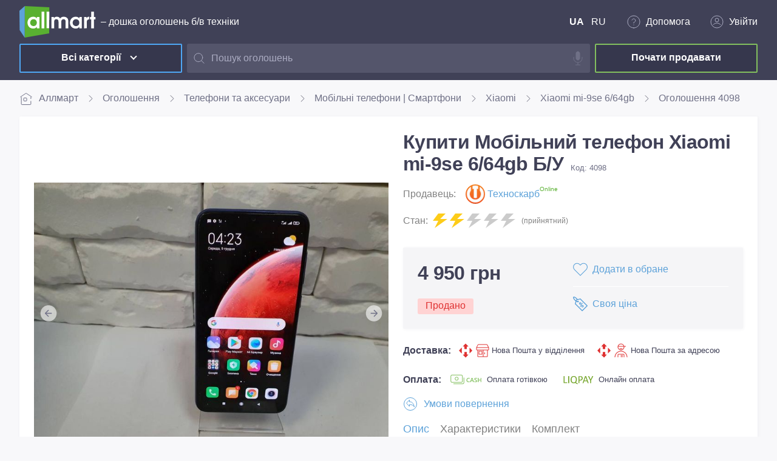

--- FILE ---
content_type: text/html; charset=utf-8
request_url: https://allmart.ua/xiaomi-mi-9se-6-64gb/i4098
body_size: 26439
content:
<!DOCTYPE html><html lang="uk-UA"> <head> <base href="/"> <link rel="apple-touch-icon" sizes="180x180" href="/favicon/apple-touch-icon.png"> <link rel="icon" type="image/png" sizes="32x32" href="/favicon/favicon-32x32.png"> <link rel="icon" type="image/png" sizes="16x16" href="/favicon/favicon-16x16.png"> <link rel="manifest" href="/manifest.json" crossorigin="use-credentials"> <meta name="msapplication-TileColor" content="#ffffff"> <meta name="msapplication-TileImage" content="/favicon/mstile-150x150.png"> <meta name="theme-color" content="#ffffff"> <meta http-equiv="Content-Type" content="text/html; charset=utf-8"> <meta name='viewport' content="width=device-width, initial-scale=1, minimum-scale=1.0, maximum-scale=4.0"> <meta name="apple-itunes-app" content="app-id=1614151276"> <script> var dataLayer = dataLayer || [];        </script> <script type="module" crossorigin src="/assets/index-8ada3b34.js"></script> <link rel="stylesheet" href="/assets/index-63c316e7.css"> <title>Купити Мобільний телефон Xiaomi mi-9se 6&#x2F;64gb дешево у магазині Б&#x2F;У техніки, ID #4098</title><link rel="alternate" hreflang="ru-UA" href="https://allmart.ua/ru/xiaomi-mi-9se-6-64gb/i4098"><link rel="alternate" hreflang="uk-UA" href="https://allmart.ua/xiaomi-mi-9se-6-64gb/i4098"><link rel="alternate" hreflang="x-default" href="https://allmart.ua/xiaomi-mi-9se-6-64gb/i4098"><link rel="canonical" href="https://allmart.ua/xiaomi-mi-9se-6-64gb/i4098"><meta name="description" content="Мобільний телефон Xiaomi mi-9se 6/64gb Б/У. ⏩Щоденне оновлення асортименту, супер ціна, ✅вибір за характеристиками, 👉дивіться весь асортимент і вибирайте найкраще! ID #4098"><meta name="og:image" content="https://fl1.media.skarb.group/allmart/ads/2/3/12023/large:12023.jpeg"><meta name="og:title" content="Купити Мобільний телефон Xiaomi mi-9se 6/64gb дешево у магазині Б/У техніки, ID #4098"><meta name="og:description" content="Мобільний телефон Xiaomi mi-9se 6/64gb Б/У. ⏩Щоденне оновлення асортименту, супер ціна, ✅вибір за характеристиками, 👉дивіться весь асортимент і вибирайте найкраще! ID #4098"><meta name="robots" content="noindex, nofollow"><link rel="modulepreload" crossorigin href="/assets/ProductPage-b8cf7d93.js"><link rel="stylesheet" href="/assets/ProductPage-2bab7226.css"><link rel="modulepreload" crossorigin href="/assets/TransitionExpand-9f6b920c.js"><link rel="stylesheet" href="/assets/TransitionExpand-47d35a04.css"><link rel="modulepreload" crossorigin href="/assets/CatalogList-755c4f6b.js"><link rel="stylesheet" href="/assets/CatalogList-ad1a9180.css"><link rel="modulepreload" crossorigin href="/assets/Telegram-6e0ba9be.js"><link rel="stylesheet" href="/assets/Telegram-6b29b527.css"></head> <body> <noscript><img height="1" width="1" style="display:none" alt="facebookpageview" src="https://www.facebook.com/tr?id=371579194164658&ev=PageView&noscript=1"/></noscript> <script> !function(f,b,e,v,n,t,s)            {if(f.fbq)return;n=f.fbq=function(){n.callMethod?                n.callMethod.apply(n,arguments):n.queue.push(arguments)};                if(!f._fbq)f._fbq=n;n.push=n;n.loaded=!0;n.version='2.0';                n.queue=[];            }(window, document,'script',                'https://connect.facebook.net/en_US/fbevents.js');            fbq('init', '371579194164658');            fbq('track', 'PageView');        </script> <div id="app" data-server-rendered="true" class="app"><!----><div category="xiaomi-mi-9se-6-64gb" id="4098" class="customer"><header class="header"><div class="wrap"><div class="mobile-menu"><div class="top"><a href="/" class="logo router-link-active"><img src="/assets/logo-241bd7bc.svg" alt="Оголошення Аллмарт" width="126" height="52" class="img-fluid"></a><div class="control"><svg xmlns="http://www.w3.org/2000/svg" xmlns:xlink="http://www.w3.org/1999/xlink" viewBox="0 0 24 24" height="24px" class="humburger"><path d='M11 19C15.4183 19 19 15.4183 19 11C19 6.58172 15.4183 3 11 3C6.58172 3 3 6.58172 3 11C3 15.4183 6.58172 19 11 19Z' stroke-linejoin='round'/><path d='M21 20.9999L16.65 16.6499' stroke-linejoin='round'/></svg><svg xmlns="http://www.w3.org/2000/svg" xmlns:xlink="http://www.w3.org/1999/xlink" viewBox="0 0 22 20" height="24px" class="humburger"><line x1='4' y1='6' x2='20' y2='6'/><line x1='4' y1='11' x2='20' y2='11'/><line x1='4' y1='16' x2='20' y2='16'/></svg></div></div><!----><!----><!----></div><div class="desktop-menu"><div class="top"><div class="logo-wrap"><a href="/" class="logo router-link-active"><img src="/assets/logo-241bd7bc.svg" alt="Маркетплейс Аллмарт" width="126" height="52" class="img-fluid"></a><span>– дошка оголошень б/в техніки</span></div><!----></div><div class="category_menu"><button type="button" class="_btn tertiary medium blue"><span class="_btn-body"><!----><span>Всі категорії</span><span class="_btn-body__right"><i class="button_arrow"></i></span></span></button><div clearable="" value="" class="search"><div class="base-autocomplete"><label class="base-text is-native is-clearable"><input type="text" min="" placeholder="Пошук оголошень" value="" class="input"><!----><!----><!----></label><div class="dropdown" style="display:none;"><div class="dropdown-content" style="display:none;"><!----><!----><!----></div></div></div><div title="Голосовий пошук" class="voice-search"></div></div><a href="/sell" type="button" class="_btn tertiary medium green"><span class="_btn-body"><!----><span>Почати продавати</span><!----></span></a><!----></div></div></div></header><div class="wrap"><div class="breadcrumbs__wrapper"><div class="breadcrumbs"><a href="/" class="breadcrumbs-item router-link-active"><svg xmlns="http://www.w3.org/2000/svg" xmlns:xlink="http://www.w3.org/1999/xlink" viewBox="0 0 22 20" height="24px" class="icon"><path d='M3.14258 7.42847V18.9999C3.14258 19.5522 3.59029 19.9999 4.14258 19.9999H17.8569C18.4091 19.9999 18.8569 19.5522 18.8569 18.9999V14M18.8569 7.42847V10.5713'/><rect x='7' y='9' width='5' height='5' rx='1' /><path d='M20.5272 7.42854L11.5516 1.50622C11.2176 1.28578 10.7842 1.28579 10.4501 1.50622L1.47461 7.42854' /></svg>Аллмарт </a><a href="/ads-all/c1" class="breadcrumbs-item"><!---->Оголошення </a><a href="/smartfony-telefony/c27" class="breadcrumbs-item"><!---->Телефони та аксесуари </a><a href="/mobilnye-telefony/c3" class="breadcrumbs-item"><!---->Мобільні телефони | Смартфони </a><a href="/mobilnye-telefony/c3/brand=xiaomi" class="breadcrumbs-item"><!---->Xiaomi </a><a href="/mobilnye-telefony/c3/product=166" class="breadcrumbs-item"><!---->Xiaomi mi-9se 6/64gb </a><span class="breadcrumbs-item"><!---->Оголошення 4098 </span></div></div></div><main><section category="xiaomi-mi-9se-6-64gb" id="4098" class="wrapper page-product-card"><!----><div class="wrap"><div class="product-card-main"><div class="gallery"><div class="carousel"><div class="carousel-items"><div class="carousel-item" style="display:none;"><div class="photo"><div class="photo-box"><img src="https://fl1.media.skarb.group/allmart/ads/2/3/12023/large:12023.jpeg" alt="Купити Xiaomi mi-9se 6/64gb Б/У"></div></div></div><div class="carousel-item" style="display:none;"><div class="photo"><div class="photo-box"><img src="https://fl1.media.skarb.group/allmart/ads/2/6/12026/large:12026.jpeg" alt="Оголошення Xiaomi mi-9se 6/64gb Б/У"></div></div></div><div class="carousel-item" style="display:none;"><div class="photo"><div class="photo-box"><img src="https://fl1.media.skarb.group/allmart/ads/2/8/12028/large:12028.jpeg" alt="Дешево Xiaomi mi-9se 6/64gb з ломбарду"></div></div></div><div class="carousel-item" style="display:none;"><div class="photo"><div class="photo-box"><img src="https://fl1.media.skarb.group/allmart/ads/3/0/12030/large:12030.jpeg" alt="Розпродаж Xiaomi mi-9se 6/64gb, продавець Техноскарб"></div></div></div><div class="carousel-item" style="display:none;"><div class="photo"><div class="photo-box"><img src="https://fl1.media.skarb.group/allmart/ads/2/7/12027/large:12027.jpeg" alt="Xiaomi mi-9se 6/64gb Код:01-18359093. Зображення 5"></div></div></div><div class="carousel-item" style="display:none;"><div class="photo"><div class="photo-box"><img src="https://fl1.media.skarb.group/allmart/ads/3/2/12032/large:12032.jpeg" alt="Xiaomi mi-9se 6/64gb Код:01-18359093. Зображення 6"></div></div></div><div class="carousel-item" style="display:none;"><div class="photo"><div class="photo-box"><img src="https://fl1.media.skarb.group/allmart/ads/2/9/12029/large:12029.jpeg" alt="Xiaomi mi-9se 6/64gb Код:01-18359093. Зображення 7"></div></div></div><div class="carousel-item" style="display:none;"><div class="photo"><div class="photo-box"><img src="https://fl1.media.skarb.group/allmart/ads/3/3/12033/large:12033.jpeg" alt="Xiaomi mi-9se 6/64gb Код:01-18359093. Зображення 8"></div></div></div><img src="/assets/no_image-8eed2cbe.svg" alt="no image" class="no-image"><div class="carousel-arrow"><div class="icon has-icons-left" style="display:;"><img src="/assets/prev-849c3866.svg" alt="prevsvg" class="carousel-arrow-icon"></div><div class="icon has-icons-right" style="display:;"><img src="/assets/next-bd16e882.svg" alt="nextsvg" class="carousel-arrow-icon"></div></div></div><!----><!----><div class="carousel-indicator"></div><!----></div></div><div class="product-card-info"><h1> Купити Мобільний телефон Xiaomi mi-9se 6/64gb Б/У <!----><span class="seo">Код: 4098</span></h1><div class="subheader"><div class="client-block"><span>Продавець:</span><a href=""><div class="client-block__img"><picture alt="Техноскарб"><source media="(max-width: 767px)" srcset="https://fl1.media.skarb.group/allmart/clients/0/2/2/small:2.jpeg" type="image/jpeg"><source media="(max-width: 1439px)" srcset="https://fl1.media.skarb.group/allmart/clients/0/2/2/medium:2.jpeg" type="image/jpeg"><source media="(min-width: 1440px)" srcset="https://fl1.media.skarb.group/allmart/clients/0/2/2/large:2.jpeg" type="image/jpeg"><source media="(min-width: 320px)" srcset="https://fl1.media.skarb.group/allmart/clients/0/2/2/icon:2.jpeg" type="image/jpeg"><!----><!----><img src="https://fl1.media.skarb.group/allmart/clients/0/2/2/small:2.jpeg" alt="Техноскарб" class="img-fluid"><!----><!----><!----></picture></div><span>Техноскарб</span><!----></a></div><div class="condition-block"><span class="condition-title">Стан:</span><div title="прийнятний" class="condition-zippers"><svg width="16" height="16" viewBox="0 0 16 16" fill="none" xmlns="http://www.w3.org/2000/svg"><g clip-path="url(#clip0_99_5260)"><path d="M6 0L0 8H6L2 16L16 6H8L14 0H6Z" fill="#FDCC19"></path></g><defs><clipPath id="clip0_99_5260"><rect width="16" height="16" fill="white"></rect></clipPath></defs></svg><svg width="16" height="16" viewBox="0 0 16 16" fill="none" xmlns="http://www.w3.org/2000/svg"><g clip-path="url(#clip0_99_5260)"><path d="M6 0L0 8H6L2 16L16 6H8L14 0H6Z" fill="#FDCC19"></path></g><defs><clipPath id="clip0_99_5260"><rect width="16" height="16" fill="white"></rect></clipPath></defs></svg><svg width="16" height="16" viewBox="0 0 16 16" fill="none" xmlns="http://www.w3.org/2000/svg"><g clip-path="url(#clip0_99_5260)"><path d="M6 0L0 8H6L2 16L16 6H8L14 0H6Z" fill="#CBCBCB"></path></g><defs><clipPath id="clip0_99_5260"><rect width="16" height="16" fill="white"></rect></clipPath></defs></svg><svg width="16" height="16" viewBox="0 0 16 16" fill="none" xmlns="http://www.w3.org/2000/svg"><g clip-path="url(#clip0_99_5260)"><path d="M6 0L0 8H6L2 16L16 6H8L14 0H6Z" fill="#CBCBCB"></path></g><defs><clipPath id="clip0_99_5260"><rect width="16" height="16" fill="white"></rect></clipPath></defs></svg><svg width="16" height="16" viewBox="0 0 16 16" fill="none" xmlns="http://www.w3.org/2000/svg"><g clip-path="url(#clip0_99_5260)"><path d="M6 0L0 8H6L2 16L16 6H8L14 0H6Z" fill="#CBCBCB"></path></g><defs><clipPath id="clip0_99_5260"><rect width="16" height="16" fill="white"></rect></clipPath></defs></svg></div><span class="condition-text">(прийнятний)</span></div></div><!----><div class="toolbar-card"><div class="toolbar-top"><div class="price-block"><!----><h2 class="price-block__total"> 4 950 грн </h2></div><!----><div class="status-block condition-label deleted"> Продано </div></div><div class="toolbar-bottom"><!----><!----><!----></div></div> <!----><div class="delivery-block"><div class="chip-list"><span class="chips-title">Доставка: </span><div class="chip-item"><svg xmlns="http://www.w3.org/2000/svg" xmlns:xlink="http://www.w3.org/1999/xlink" viewBox="0 0 52 24" height="24px" class="fill-icon"><path d='M11.9064 0.599976H12.1826L12.4484 0.716807L16.4631 4.93733C16.6357 5.17829 16.577 5.36084 16.2905 5.36084H14.6266C14.3401 5.36084 14.1123 5.6018 14.1123 5.90483V9.03736C14.1123 9.34039 13.881 9.58136 13.5358 9.58136H10.6119C10.3254 9.58136 10.0941 9.34039 10.0941 9.03736V5.90483C10.0941 5.6018 9.86631 5.36084 9.57634 5.36084H7.79856C7.51204 5.36084 7.45336 5.17829 7.62596 4.93733L11.6441 0.716807L11.9064 0.599976Z' fill='#DF3232'/><path d='M18.5791 7.32873C18.6446 7.30682 18.7309 7.35064 18.8172 7.47112L22.718 11.5091C22.9458 11.7501 22.9458 12.1151 22.718 12.294L18.8172 16.3941C18.7309 16.5146 18.6446 16.5438 18.5791 16.5073C18.5135 16.4708 18.472 16.3649 18.472 16.2115V7.5916C18.472 7.44191 18.5135 7.35064 18.5791 7.32873Z' fill='#DF3232'/><path d='M5.73415 7.53321C5.73415 7.37987 5.68928 7.27399 5.61679 7.23748C5.54775 7.20097 5.44764 7.23018 5.33027 7.35066L1.37083 11.5091C1.14299 11.7501 1.14299 12.1152 1.37083 12.2941L5.33027 16.5146C5.44764 16.6059 5.54775 16.6351 5.61679 16.6059C5.68928 16.5767 5.73415 16.4854 5.73415 16.332V7.53321Z' fill='#DF3232'/><path d='M10.6119 14.1634H13.5358C13.881 14.1634 14.1123 14.4044 14.1123 14.7074V18.0225C14.1123 18.3839 14.3401 18.6249 14.6266 18.6249H16.1766C16.4631 18.6249 16.577 18.8038 16.3492 18.9863L12.4484 23.1448C12.331 23.2653 12.1895 23.3273 12.0445 23.3273C11.903 23.3273 11.758 23.2653 11.6441 23.1448L7.74332 18.9863C7.51204 18.8038 7.62596 18.6249 7.91247 18.6249H9.57634C9.86631 18.6249 10.0941 18.3839 10.0941 18.0225V14.7074C10.0941 14.4044 10.3254 14.1634 10.6119 14.1634Z' fill='#DF3232'/><path fill-rule='evenodd' clip-rule='evenodd' d='M33.5 13C33.5 12.7239 33.7239 12.5 34 12.5H39C39.2761 12.5 39.5 12.7239 39.5 13V18C39.5 18.2761 39.2761 18.5 39 18.5H34C33.7239 18.5 33.5 18.2761 33.5 18V13ZM34.5 13.5V17.5H38.5V13.5H34.5Z' fill='#DF3232'/><path d='M42.894 14.8889V18.0278H43.894V14.8889H42.894Z' fill='#DF3232'/><path fill-rule='evenodd' clip-rule='evenodd' d='M29.5 7C29.5 6.91574 29.5208 6.83635 29.5577 6.7667L31.7764 2.32918C32.0305 1.821 32.5499 1.5 33.118 1.5H46.882C47.4501 1.5 47.9695 1.82101 48.2236 2.32918L50.4423 6.76669C50.4792 6.83634 50.5 6.91578 50.5 7.00004V10.1819C50.5 10.5218 50.3733 10.8536 50.139 11.1029C49.9037 11.3532 49.5777 11.5 49.2308 11.5H48.5V21.2667C48.5 21.5924 48.3717 21.9057 48.142 22.1373C47.9122 22.369 47.5996 22.5 47.2727 22.5H32.7273C32.4004 22.5 32.0878 22.369 31.858 22.1373C31.6283 21.9057 31.5 21.5924 31.5 21.2667V11.5H30.7692C30.4223 11.5 30.0963 11.3532 29.861 11.1029C29.6267 10.8536 29.5 10.5218 29.5 10.1819V7ZM48.0063 10.5L48 10.5H32L31.9937 10.5H30.7692C30.7081 10.5 30.6428 10.4745 30.5896 10.4179C30.5354 10.3603 30.5 10.2759 30.5 10.1819V7.5H49.5V10.1819C49.5 10.2759 49.4646 10.3603 49.4104 10.4179C49.3572 10.4745 49.2919 10.5 49.2308 10.5H48.0063ZM32.5 11.5V21.2667C32.5 21.3299 32.5249 21.3897 32.568 21.4331C32.611 21.4764 32.6683 21.5 32.7273 21.5H40.5V11.5H32.5ZM41.5 11.5V21.5H47.2727C47.3317 21.5 47.389 21.4764 47.432 21.4331C47.4751 21.3897 47.5 21.3299 47.5 21.2667V11.5H41.5ZM33.118 2.5C32.9286 2.5 32.7555 2.607 32.6708 2.77639L30.809 6.5H49.191L47.3292 2.77639C47.2445 2.607 47.0714 2.5 46.882 2.5H33.118Z' fill='#DF3232'/></svg><span>Нова Пошта у відділення</span></div><div class="chip-item"><svg xmlns="http://www.w3.org/2000/svg" xmlns:xlink="http://www.w3.org/1999/xlink" viewBox="0 0 52 24" height="24px" class="fill-icon"><path d='M40 8.5C39.3461 8.5 38.7655 8.18661 38.3998 7.69969L37.6002 8.30031C38.1467 9.02773 39.0182 9.5 40 9.5C40.9818 9.5 41.8533 9.02773 42.3998 8.30031L41.6002 7.69969C41.2345 8.18661 40.6539 8.5 40 8.5Z' fill='#DF3232'/><path fill-rule='evenodd' clip-rule='evenodd' d='M40 0.5C42.5176 0.5 44.64 2.1915 45.293 4.5H48V5.5H45.4776C45.4924 5.66468 45.5 5.83146 45.5 6C45.5 9.03757 43.0376 11.5 40 11.5C36.9624 11.5 34.5 9.03757 34.5 6C34.5 5.62394 34.5378 5.2562 34.61 4.90053C34.6877 4.51771 34.8052 4.14928 34.9579 3.79981C35.8061 1.85836 37.7439 0.5 40 0.5ZM35.8742 4.20019C36.5691 2.60983 38.1555 1.5 40 1.5C41.9593 1.5 43.6262 2.75221 44.2439 4.5H35.7559C35.7918 4.39834 35.8313 4.29835 35.8742 4.20019ZM35.5274 5.5H44.4725C44.4907 5.66417 44.5 5.831 44.5 6C44.5 8.48528 42.4853 10.5 40 10.5C37.5147 10.5 35.5 8.48528 35.5 6C35.5 5.83085 35.5093 5.66403 35.5274 5.5Z' fill='#DF3232'/><path d='M35.5 19C35.5 18.7239 35.7239 18.5 36 18.5H44C44.2761 18.5 44.5 18.7239 44.5 19V23H45.5V19C45.5 18.1716 44.8284 17.5 44 17.5H36C35.1716 17.5 34.5 18.1716 34.5 19V23H35.5V19Z' fill='#DF3232'/><path d='M43 20.5H39.5V19.5H43V20.5Z' fill='#DF3232'/><path d='M43 22.5H39.5V21.5H43V22.5Z' fill='#DF3232'/><path d='M40 13.5C34.7533 13.5 30.5 17.7533 30.5 23H29.5C29.5 17.201 34.201 12.5 40 12.5C45.799 12.5 50.5 17.201 50.5 23H49.5C49.5 17.7533 45.2467 13.5 40 13.5Z' fill='#DF3232'/><path d='M11.9064 0.599976H12.1826L12.4484 0.716807L16.4631 4.93733C16.6357 5.17829 16.577 5.36084 16.2905 5.36084H14.6266C14.3401 5.36084 14.1123 5.6018 14.1123 5.90483V9.03736C14.1123 9.34039 13.881 9.58136 13.5358 9.58136H10.6119C10.3254 9.58136 10.0941 9.34039 10.0941 9.03736V5.90483C10.0941 5.6018 9.86631 5.36084 9.57634 5.36084H7.79856C7.51204 5.36084 7.45336 5.17829 7.62596 4.93733L11.6441 0.716807L11.9064 0.599976Z' fill='#DF3232'/><path d='M18.5791 7.32873C18.6446 7.30682 18.7309 7.35064 18.8172 7.47112L22.718 11.5091C22.9458 11.7501 22.9458 12.1151 22.718 12.294L18.8172 16.3941C18.7309 16.5146 18.6446 16.5438 18.5791 16.5073C18.5135 16.4708 18.472 16.3649 18.472 16.2115V7.5916C18.472 7.44191 18.5135 7.35064 18.5791 7.32873Z' fill='#DF3232'/><path d='M5.73415 7.53321C5.73415 7.37987 5.68928 7.27399 5.61679 7.23748C5.54775 7.20097 5.44764 7.23018 5.33027 7.35066L1.37083 11.5091C1.14299 11.7501 1.14299 12.1152 1.37083 12.2941L5.33027 16.5146C5.44764 16.6059 5.54775 16.6351 5.61679 16.6059C5.68928 16.5767 5.73415 16.4854 5.73415 16.332V7.53321Z' fill='#DF3232'/><path d='M10.6119 14.1634H13.5358C13.881 14.1634 14.1123 14.4044 14.1123 14.7074V18.0225C14.1123 18.3839 14.3401 18.6249 14.6266 18.6249H16.1766C16.4631 18.6249 16.577 18.8038 16.3492 18.9863L12.4484 23.1448C12.331 23.2653 12.1895 23.3273 12.0445 23.3273C11.903 23.3273 11.758 23.2653 11.6441 23.1448L7.74332 18.9863C7.51204 18.8038 7.62596 18.6249 7.91247 18.6249H9.57634C9.86631 18.6249 10.0941 18.3839 10.0941 18.0225V14.7074C10.0941 14.4044 10.3254 14.1634 10.6119 14.1634Z' fill='#DF3232'/></svg><span>Нова Пошта за адресою</span></div></div><div class="chip-list"><span class="chips-title">Оплата: </span><div class="chip-item"><svg xmlns="http://www.w3.org/2000/svg" xmlns:xlink="http://www.w3.org/1999/xlink" viewBox="0 0 60 24" height="24px" class="fill-icon"><path fill-rule='evenodd' clip-rule='evenodd' d='M5.57131 4.78571C4.90068 4.78571 4.35703 5.32936 4.35703 5.99999V14.5714C4.35703 15.2421 4.90068 15.7857 5.57131 15.7857H20.9999C21.6705 15.7857 22.2142 15.2421 22.2142 14.5714V5.99999C22.2142 5.32936 21.6705 4.78571 20.9999 4.78571H5.57131ZM3.35703 5.99999C3.35703 4.77708 4.34839 3.78571 5.57131 3.78571H20.9999C22.2228 3.78571 23.2142 4.77708 23.2142 5.99999V14.5714C23.2142 15.7943 22.2228 16.7857 20.9999 16.7857H5.57131C4.34839 16.7857 3.35703 15.7943 3.35703 14.5714V5.99999ZM13.2857 8.21427C12.1417 8.21427 11.2142 9.14168 11.2142 10.2857C11.2142 11.4297 12.1417 12.3571 13.2857 12.3571C14.4297 12.3571 15.3571 11.4297 15.3571 10.2857C15.3571 9.14168 14.4297 8.21427 13.2857 8.21427ZM10.2142 10.2857C10.2142 8.58939 11.5894 7.21427 13.2857 7.21427C14.982 7.21427 16.3571 8.58939 16.3571 10.2857C16.3571 11.982 14.982 13.3571 13.2857 13.3571C11.5894 13.3571 10.2142 11.982 10.2142 10.2857ZM25.6429 8.4287V17.0001C25.6429 17.5874 25.4096 18.1506 24.9943 18.5659C24.579 18.9811 24.0158 19.2144 23.4286 19.2144H8V18.2144H23.4286C23.7506 18.2144 24.0595 18.0865 24.2872 17.8588C24.5149 17.631 24.6429 17.3222 24.6429 17.0001V8.4287H25.6429Z' fill='#82BF5E'/><path d='M34.7471 15.707C34.2197 15.9805 33.5638 16.1172 32.7793 16.1172C31.7637 16.1172 30.9499 15.7965 30.3379 15.1553C29.7259 14.514 29.4199 13.6725 29.4199 12.6308C29.4199 11.5111 29.7633 10.6061 30.4502 9.916C31.1403 9.2259 32.0111 8.88085 33.0625 8.88085C33.7396 8.88085 34.3011 8.97687 34.7471 9.16893V10.3213C34.2751 10.0413 33.7542 9.90135 33.1846 9.90135C32.4261 9.90135 31.8109 10.1439 31.3389 10.6289C30.8701 11.1139 30.6357 11.7617 30.6357 12.5723C30.6357 13.3437 30.8555 13.959 31.2949 14.418C31.7344 14.8737 32.3122 15.1015 33.0283 15.1015C33.6891 15.1015 34.262 14.9453 34.7471 14.6328V15.707Z' fill='#82BF5E'/><path d='M41.8271 16H40.5527L39.9229 14.2178H37.1689L36.5635 16H35.2939L37.916 8.99803H39.2246L41.8271 16ZM39.6152 13.2705L38.6436 10.4775C38.6143 10.3864 38.5833 10.2399 38.5508 10.0381H38.5312C38.502 10.2236 38.4694 10.3701 38.4336 10.4775L37.4717 13.2705H39.6152Z' fill='#82BF5E'/><path d='M42.4717 15.7217V14.5254C42.5791 14.623 42.7061 14.7109 42.8525 14.789C43.0023 14.8672 43.1602 14.9339 43.3262 14.9892C43.4922 15.0413 43.6582 15.082 43.8242 15.1113C43.9902 15.1406 44.1432 15.1553 44.2832 15.1553C44.7715 15.1553 45.1344 15.0739 45.3721 14.9111C45.613 14.7484 45.7334 14.5124 45.7334 14.2031C45.7334 14.0371 45.6927 13.8939 45.6113 13.7734C45.5332 13.6497 45.4225 13.5374 45.2793 13.4365C45.1361 13.3356 44.9668 13.2396 44.7715 13.1484C44.5794 13.054 44.3727 12.9564 44.1514 12.8555C43.9137 12.7285 43.6924 12.5999 43.4873 12.4697C43.2822 12.3395 43.1032 12.1963 42.9502 12.04C42.8005 11.8805 42.6816 11.7015 42.5938 11.5029C42.5091 11.3043 42.4668 11.0716 42.4668 10.8047C42.4668 10.4759 42.54 10.1911 42.6865 9.95018C42.8363 9.70604 43.0316 9.50585 43.2725 9.3496C43.5166 9.19009 43.7933 9.0729 44.1025 8.99803C44.4118 8.91991 44.7275 8.88085 45.0498 8.88085C45.7822 8.88085 46.3161 8.96385 46.6514 9.12987V10.2773C46.2542 9.99087 45.7432 9.84764 45.1182 9.84764C44.9456 9.84764 44.7731 9.86392 44.6006 9.89647C44.4313 9.92902 44.2783 9.98273 44.1416 10.0576C44.0081 10.1325 43.8991 10.2285 43.8145 10.3457C43.7298 10.4629 43.6875 10.6045 43.6875 10.7705C43.6875 10.9267 43.7201 11.0618 43.7852 11.1758C43.8503 11.2897 43.9447 11.3939 44.0684 11.4883C44.1953 11.5827 44.3483 11.6754 44.5273 11.7666C44.7096 11.8545 44.9196 11.9505 45.1572 12.0547C45.4014 12.1816 45.6309 12.3151 45.8457 12.4551C46.0638 12.595 46.2542 12.7497 46.417 12.9189C46.583 13.0882 46.7132 13.277 46.8076 13.4853C46.9053 13.6904 46.9541 13.9248 46.9541 14.1885C46.9541 14.5433 46.8825 14.8428 46.7393 15.0869C46.596 15.331 46.4023 15.5296 46.1582 15.6826C45.9173 15.8356 45.639 15.9463 45.3232 16.0146C45.0075 16.083 44.6738 16.1172 44.3223 16.1172C44.2051 16.1172 44.0602 16.1074 43.8877 16.0879C43.7184 16.0716 43.5443 16.0456 43.3652 16.0098C43.1862 15.9772 43.0169 15.9365 42.8574 15.8877C42.6979 15.8389 42.5693 15.7835 42.4717 15.7217Z' fill='#82BF5E'/><path d='M53.8682 16H52.7012V12.9629H49.4053V16H48.2432V8.99803H49.4053V11.9424H52.7012V8.99803H53.8682V16Z' fill='#82BF5E'/></svg><span>Оплата готівкою</span></div><div class="chip-item"><svg xmlns="http://www.w3.org/2000/svg" xmlns:xlink="http://www.w3.org/1999/xlink" viewBox="0 0 60 24" height="24px" class="fill-icon"><path d='M43.8083 6.70446C43.6983 6.38194 43.5542 6.10829 43.2439 6.09607H42.4669C42.4449 6.09363 42.4204 6.09118 42.396 6.09118H42.1468C42.1224 6.09118 42.0979 6.09363 42.0759 6.09607C41.8169 6.13516 41.6874 6.39416 41.5897 6.69713L37.7537 17.416C37.7537 17.5577 37.8685 17.6726 38.0102 17.6726H38.8116C39.1293 17.6726 39.293 17.4111 39.3883 17.0959L40.153 14.8627C40.2068 14.7088 40.3509 14.6062 40.5146 14.6062H44.7807C44.942 14.6062 45.0861 14.7088 45.1399 14.8603L45.9364 17.1179C46.0341 17.4331 46.2052 17.6946 46.5375 17.6946H47.3755C47.5246 17.6946 47.6443 17.5797 47.6443 17.438L43.8083 6.70446ZM40.6784 13.3381L42.6135 7.6989L44.6048 13.3381H40.6784Z' fill='#76A62D'/><path d='M55.0231 6.12539C54.9205 6.0863 54.3268 6.09118 54.3268 6.09118C53.9285 6.10096 53.6744 6.09118 53.496 6.33796C53.4691 6.37461 53.4496 6.4137 53.4301 6.4528L51.0527 11.596L48.6045 6.45524C48.5849 6.41615 48.5654 6.37705 48.5385 6.3404C48.3601 6.09363 48.106 6.10096 47.7078 6.09363C47.7078 6.09363 47.114 6.08874 47.0114 6.12783C46.7671 6.22068 46.9284 6.52121 47.0432 6.76799L50.046 12.759C50.1829 13.0327 50.2537 13.3332 50.2537 13.6386V17.2548C50.2537 17.4991 50.4516 17.697 50.696 17.697H51.3239C51.5682 17.697 51.7661 17.4991 51.7661 17.2548V13.6557C51.7661 13.3503 51.837 13.0498 51.9738 12.7761L54.9889 6.76554C55.1062 6.51877 55.2674 6.21824 55.0231 6.12539Z' fill='#76A62D'/><path d='M15.3186 6.08386H14.4097C14.2191 6.08386 14.0676 6.23779 14.0676 6.42592V17.311C14.0676 17.5089 14.2289 17.6726 14.4293 17.6726H15.304C15.5019 17.6726 15.6656 17.5113 15.6656 17.311V6.42837C15.6631 6.23779 15.5092 6.08386 15.3186 6.08386Z' fill='#76A62D'/><path d='M12.0668 16.2921H8.00844V6.42837C8.00844 6.23779 7.85451 6.0863 7.66637 6.0863H6.83808C6.6475 6.0863 6.49602 6.24023 6.49602 6.42837V17.1961C6.49602 17.4209 6.67682 17.6017 6.90161 17.6017H12.0693C12.2647 17.6017 12.4211 17.4453 12.4211 17.2499V16.6439C12.4186 16.4509 12.2598 16.2921 12.0668 16.2921Z' fill='#76A62D'/><path d='M36.5638 6.72401C36.058 6.38194 35.3592 6.14005 34.0227 6.14005H31.4352C31.1273 6.14005 30.8757 6.38927 30.8757 6.69957V17.0984C30.8757 17.416 31.1322 17.675 31.4523 17.675H31.897C32.2146 17.675 32.4736 17.4185 32.4736 17.0984V13.1915C32.9525 13.1915 34.6091 13.1915 34.8046 13.1915C35.0318 13.1915 37.9491 12.7346 37.9491 9.55827C37.9467 8.17534 37.2381 7.18335 36.5638 6.72401ZM34.2743 11.9943C34.1229 11.9943 32.6495 11.9943 32.6495 11.9943H32.4712V7.33728H33.7564C34.6384 7.33728 35.1002 7.4961 35.4349 7.72333C35.8821 8.0263 36.3487 8.68111 36.3487 9.59492C36.3512 11.6937 34.4258 11.9943 34.2743 11.9943Z' fill='#76A62D'/><path d='M29.3976 17.9316C29.334 17.8851 29.2632 17.8509 29.1874 17.8216C28.5864 17.5919 27.7092 16.9835 27.2206 16.6684C26.8418 16.424 26.9005 16.231 26.9518 16.1504C26.9616 16.1382 26.9738 16.1235 26.9836 16.1113C26.986 16.1088 26.986 16.1088 26.986 16.1088C27.8167 15.09 28.2981 13.6386 28.2981 11.8061C28.2981 8.56628 26.9127 5.9397 23.1524 5.9397C19.6926 5.9397 18.0312 8.56628 18.0312 11.8061C18.0312 15.046 19.1478 17.8192 23.1524 17.8192C23.966 17.8192 24.7137 17.6628 25.371 17.3598H25.3734C25.5664 17.2767 25.7546 17.2792 26.0135 17.4673C27.8705 18.8429 28.7916 19.3487 29.4513 19.3487C29.769 19.3487 29.7128 18.3714 29.7128 18.3714C29.7128 18.3714 29.6663 18.1246 29.3976 17.9316ZM19.6731 11.8306C19.6731 11.8232 19.6731 11.8159 19.6731 11.8061C19.678 9.60713 20.4794 7.27375 23.1573 7.27375C26.1919 7.27375 26.6561 9.60713 26.6586 11.8061C26.6586 11.8135 26.6586 11.8208 26.6586 11.8306C26.6586 14.4474 25.8108 16.4362 23.1573 16.4362C20.1105 16.4362 19.6731 14.0369 19.6731 11.8306Z' fill='#76A62D'/></svg><span>Онлайн оплата</span></div></div><a href="/help/cat=2?id=13" class="chip-list chip-list--link disabled"><svg xmlns="http://www.w3.org/2000/svg" xmlns:xlink="http://www.w3.org/1999/xlink" viewBox="0 0 24 24" height="24px" class="stroke-icon m-r-10"><circle cx='12' cy='12' r='10.5'/><path d='M18.5 16.5C15.577 14.027 14.858 13 12 13H10.5V16L5.5 10.5L10.5 5.5V8.5H11.5C16.5 8.5 17.5 13.5 18.5 16.5Z' stroke-linecap='round' stroke-linejoin='round'/></svg><span>Умови повернення</span></a></div><div id="tabs" class="tabs-container"><div class="tab-list"><div class="tab-item active"><span>Опис</span></div><div class="tab-item"><span>Характеристики</span></div><div class="tab-item"><span>Комплект</span></div></div><div class="tab-content"><div class="description-block"><p class="description-text">Мобильный телефон сброшен на заводские настройки,  функционал работает,  выгоревший дисплей, остаточное изображение, царапины,  потертости по корпусу. </p><!----><div class="toolbar-card"><div class="toolbar-top"><div class="client-block"><span>Продавець:</span><a href="/ads-all/c1/client=76"><div class="client-block__img"><picture alt="Техноскарб"><source media="(max-width: 767px)" srcset="https://fl1.media.skarb.group/allmart/clients/0/2/2/small:2.jpeg" type="image/jpeg"><source media="(max-width: 1439px)" srcset="https://fl1.media.skarb.group/allmart/clients/0/2/2/medium:2.jpeg" type="image/jpeg"><source media="(min-width: 1440px)" srcset="https://fl1.media.skarb.group/allmart/clients/0/2/2/large:2.jpeg" type="image/jpeg"><source media="(min-width: 320px)" srcset="https://fl1.media.skarb.group/allmart/clients/0/2/2/icon:2.jpeg" type="image/jpeg"><!----><!----><img src="https://fl1.media.skarb.group/allmart/clients/0/2/2/small:2.jpeg" alt="Техноскарб" class="img-fluid"><!----><!----><!----></picture></div><span>Техноскарб</span><!----></a></div><p>м. Київ</p><p class="past-online">5 років на сайті</p><p class="past-online">Online близько 2 години тому</p><!----></div><div class="toolbar-bottom"><!----><div class="toolbar-bottom-item"><svg xmlns="http://www.w3.org/2000/svg" xmlns:xlink="http://www.w3.org/1999/xlink" viewBox="0 0 24 24" height="24px" class="toolbar-bottom-icon filled-icon"><path d='M21.2963 17.8802C22.4119 16.5091 22.9999 14.8907 22.9999 13.1832C22.9999 8.76746 18.976 5.1752 14.0301 5.1752C13.4227 5.1752 12.8185 5.22889 12.2335 5.33535C11.9513 5.38642 11.7646 5.65688 11.8157 5.93859C11.8668 6.2203 12.1358 6.40529 12.4189 6.35671C12.9424 6.2612 13.4847 6.21307 14.03 6.21307C18.4035 6.21307 21.9622 9.3395 21.9622 13.1831C21.9622 14.7187 21.4041 16.1757 20.3482 17.3951C20.2449 17.5147 20.2013 17.6748 20.2308 17.8309L20.7148 20.4018L18.1183 19.5213C18.009 19.4844 17.8902 19.4853 17.7808 19.5227C16.8532 19.8462 15.0299 20.1517 14.0296 20.1517C9.6561 20.1517 6.09781 17.0257 6.09781 13.1828C6.09781 12.8963 5.86545 12.664 5.57893 12.664C5.29241 12.664 5.06006 12.8963 5.06006 13.1828C5.06006 17.5982 9.08323 21.1893 14.0295 21.1893C15.0999 21.1893 16.8729 20.9017 17.9495 20.56L21.2216 21.67C21.2763 21.6885 21.3327 21.6975 21.3886 21.6975C21.5119 21.6975 21.6328 21.6535 21.7289 21.5707C21.8679 21.4496 21.9329 21.2635 21.8983 21.0827L21.2963 17.8802Z' /><path d='M8.27932 12.2104C8.35523 12.2505 8.43807 12.2696 8.52062 12.2696C8.628 12.2696 8.73523 12.2363 8.82549 12.1707C8.98548 12.0542 9.0654 11.8578 9.03208 11.663L8.56708 8.95436L10.5359 7.0352C10.6774 6.89711 10.728 6.69099 10.6672 6.50305C10.606 6.31544 10.4438 6.17828 10.2482 6.14959L7.52816 5.75461L6.31085 3.28928C6.22338 3.11216 6.04271 3 5.84538 3C5.64774 3 5.46738 3.11201 5.37991 3.28928L4.16336 5.75493L1.44454 6.1499C1.2489 6.17829 1.08629 6.31545 1.02551 6.50337C0.964259 6.69129 1.01533 6.89742 1.15696 7.03551L3.12502 8.95468L2.66062 11.6635C2.62683 11.8579 2.70675 12.055 2.86674 12.1708C3.02689 12.2869 3.23842 12.3025 3.4137 12.2104L5.84569 10.9317L8.27932 12.2104ZM3.86077 10.8024L4.19357 8.86087C4.22242 8.69239 4.16703 8.52051 4.04438 8.40124L2.6339 7.02595L4.58268 6.74299C4.75209 6.71815 4.89789 6.612 4.9738 6.4591L5.84613 4.69129L6.71846 6.4591C6.79437 6.612 6.94063 6.71815 7.10927 6.74299L9.05864 7.02595L7.64769 8.40124C7.52565 8.52066 7.46949 8.69238 7.4985 8.86087L7.83145 10.8024L6.08694 9.88609C6.01165 9.84644 5.92864 9.82654 5.84563 9.82654C5.76247 9.82654 5.67993 9.84644 5.60433 9.88609L3.86077 10.8024Z' /><path d='M17.9001 9.94052H10.1737C9.88684 9.94052 9.65479 10.1726 9.65479 10.4594C9.65479 10.7462 9.88683 10.9783 10.1737 10.9783H17.9001C18.1869 10.9783 18.419 10.7462 18.419 10.4594C18.419 10.1726 18.1869 9.94052 17.9001 9.94052Z' /><path d='M18.419 13.152C18.419 12.8651 18.1869 12.6331 17.9001 12.6331H10.1737C9.88684 12.6331 9.65479 12.8651 9.65479 13.152C9.65479 13.4391 9.88683 13.6708 10.1737 13.6708H17.9001C18.1869 13.671 18.419 13.4391 18.419 13.152Z' /><path d='M10.1737 15.325C9.88684 15.325 9.65479 15.5571 9.65479 15.8442C9.65479 16.1307 9.88683 16.3631 10.1737 16.3631H13.3004C13.5872 16.3631 13.8193 16.1308 13.8193 15.8442C13.8193 15.5571 13.5872 15.325 13.3004 15.325H10.1737Z' /></svg><span class="toolbar-bottom-text">Відгуки про продавця</span></div><a href="/ads-all/c1/client=76" class="toolbar-bottom-item"><svg xmlns="http://www.w3.org/2000/svg" xmlns:xlink="http://www.w3.org/1999/xlink" viewBox="0 0 24 24" height="24px" class="toolbar-bottom-icon filled-icon"><path d='M21.1398 18.5116V5.48842C21.1385 4.56353 20.7707 3.67691 20.1166 3.023C19.4627 2.36909 18.5761 2.00124 17.6514 2H6.48842C5.56369 2.00125 4.67707 2.36909 4.02316 3.023C3.36909 3.67691 3.00124 4.56353 3 5.48842V18.5116C3.00125 19.4365 3.36909 20.3231 4.02316 20.977C4.67707 21.6309 5.56369 21.9988 6.48842 22H17.6514C18.5761 21.9988 19.4627 21.6309 20.1166 20.977C20.7707 20.3231 21.1385 19.4365 21.1398 18.5116V18.5116ZM4.39537 18.5116V5.48842C4.39615 4.93354 4.61682 4.40155 5.00925 4.00913C5.40154 3.61684 5.93354 3.39601 6.48842 3.39537H17.6514C18.2062 3.39599 18.7382 3.61682 19.1305 4.00913C19.523 4.40158 19.7437 4.93358 19.7444 5.48842V18.5116C19.7436 19.0665 19.523 19.5985 19.1305 19.9909C18.7382 20.3832 18.2062 20.604 17.6514 20.6046H6.48842C5.93354 20.604 5.40155 20.3832 5.00925 19.9909C4.6168 19.5984 4.39612 19.0664 4.39537 18.5116Z' /><path d='M9.74452 6.18607H7.88398C7.45245 6.18653 7.03867 6.35815 6.73344 6.6634C6.42821 6.96865 6.25658 7.38241 6.2561 7.81394V9.67448C6.25657 10.106 6.42819 10.5198 6.73344 10.825C7.03867 11.1301 7.45245 11.3019 7.88398 11.3024H9.74452C10.1761 11.3019 10.5898 11.1301 10.8951 10.825C11.2001 10.5198 11.3719 10.106 11.3724 9.67448V7.81394C11.3719 7.38241 11.2002 6.96863 10.8951 6.6634C10.5898 6.35817 10.1761 6.18654 9.74452 6.18607V6.18607ZM9.97703 9.67448C9.97703 9.73616 9.95258 9.79533 9.90898 9.83894C9.86537 9.88255 9.80619 9.90699 9.74452 9.90699H7.88398C7.7555 9.90699 7.65147 9.80281 7.65147 9.67448V7.81394C7.65147 7.68546 7.7555 7.58143 7.88398 7.58143H9.74452C9.80619 7.58143 9.86537 7.60588 9.90898 7.64949C9.95258 7.69309 9.97703 7.75227 9.97703 7.81394V9.67448Z' /><path d='M13.0001 8.04631H17.6515C17.9008 8.04631 18.1311 7.91331 18.2557 7.69747C18.3803 7.48162 18.3803 7.21563 18.2557 6.99978C18.1311 6.78393 17.9008 6.65094 17.6515 6.65094H13.0001C12.7509 6.65094 12.5206 6.78393 12.396 6.99978C12.2713 7.21563 12.2713 7.48162 12.396 7.69747C12.5206 7.91331 12.751 8.04631 13.0001 8.04631Z' /><path d='M13.0001 10.8371H15.7909C16.0402 10.8371 16.2705 10.7041 16.3951 10.4882C16.5197 10.2724 16.5197 10.0064 16.3951 9.79055C16.2705 9.57471 16.0402 9.44171 15.7909 9.44171H13.0001C12.7509 9.44171 12.5206 9.57471 12.396 9.79055C12.2713 10.0064 12.2713 10.2724 12.396 10.4882C12.5206 10.7041 12.751 10.8371 13.0001 10.8371Z' /><path d='M9.74452 12.6977H7.88398C7.45245 12.6982 7.03867 12.8699 6.73344 13.175C6.4282 13.4803 6.25658 13.894 6.2561 14.3256V16.1861C6.25657 16.6176 6.42819 17.0314 6.73344 17.3367C7.03869 17.6419 7.45245 17.8135 7.88398 17.814H9.74452C10.1761 17.8135 10.5898 17.6419 10.8951 17.3367C11.2001 17.0314 11.3719 16.6176 11.3724 16.1861V14.3256C11.3719 13.894 11.2002 13.4803 10.8951 13.175C10.5898 12.8699 10.1761 12.6982 9.74452 12.6977ZM9.97703 16.1861C9.97703 16.2478 9.95258 16.307 9.90898 16.3506C9.86537 16.3942 9.80619 16.4186 9.74452 16.4186H7.88398C7.7555 16.4186 7.65147 16.3146 7.65147 16.1861V14.3256C7.65147 14.1972 7.7555 14.0931 7.88398 14.0931H9.74452C9.80619 14.0931 9.86537 14.1175 9.90898 14.1611C9.95258 14.2047 9.97703 14.2639 9.97703 14.3256V16.1861Z' /><path d='M13.0001 14.5583H17.6515C17.9008 14.5583 18.1311 14.4253 18.2557 14.2094C18.3803 13.9936 18.3803 13.7276 18.2557 13.5117C18.1311 13.2959 17.9008 13.1629 17.6515 13.1629H13.0001C12.7509 13.1629 12.5206 13.2959 12.396 13.5117C12.2713 13.7276 12.2713 13.9936 12.396 14.2094C12.5206 14.4253 12.751 14.5583 13.0001 14.5583Z' /><path d='M15.7909 15.9537H13.0001C12.7509 15.9537 12.5206 16.0867 12.396 16.3025C12.2713 16.5184 12.2713 16.7844 12.396 17.0002C12.5206 17.216 12.751 17.349 13.0001 17.349H15.7909C16.0402 17.349 16.2705 17.216 16.3951 17.0002C16.5197 16.7844 16.5197 16.5184 16.3951 16.3025C16.2705 16.0867 16.0402 15.9537 15.7909 15.9537Z' /></svg><span class="toolbar-bottom-text">Всі товари продавця</span></a></div></div><div class="meta-info"><span>Код товара: 4098</span><span>Артикул: 01-18359093</span><span>Опубліковано: 05.04.2021 в 09:37</span><span>Переглядів: 29</span></div><div class="group-btns"><div class="group-btns-share"><span>Поділитись:</span><!----><a href="https://www.facebook.com" rel="nofollow"><svg xmlns="http://www.w3.org/2000/svg" xmlns:xlink="http://www.w3.org/1999/xlink" viewBox="0 0 32 32" height="24px"><g clip-path='url(#clip0_594_21844)'><path d='M16.0001 2.66669C8.63608 2.66669 2.66675 8.63602 2.66675 16C2.66675 22.6547 7.54275 28.1707 13.9174 29.172V19.8534H10.5307V16H13.9174V13.0627C13.9174 9.72135 15.9067 7.87602 18.9534 7.87602C20.4121 7.87602 21.9374 8.13602 21.9374 8.13602V11.416H20.2574C18.6001 11.416 18.0841 12.444 18.0841 13.4987V16H21.7814L21.1907 19.8534H18.0841V29.172C24.4574 28.172 29.3334 22.6534 29.3334 16C29.3334 8.63602 23.3641 2.66669 16.0001 2.66669Z' fill='#5DA2D9'/></g><defs><clipPath id='clip0_594_21844'><rect width='32' height='32' fill='white'/></clipPath></defs></svg></a></div></div><a href="/mobilnye-telefony/c3/product=166" class="href-product href-product--blue"><p>Дивитися інші пропозиції:  <span>Мобільний телефон Xiaomi mi-9se 6/64gb <svg xmlns="http://www.w3.org/2000/svg" xmlns:xlink="http://www.w3.org/1999/xlink" viewBox="0 0 24 24" height="24px"><path d='M8.45996 6.3C8.26105 6.3 8.07028 6.37902 7.92963 6.51967C7.78898 6.66033 7.70996 6.85109 7.70996 7.05C7.70996 7.24892 7.78898 7.43968 7.92963 7.58033C8.07028 7.72099 8.26105 7.8 8.45996 7.8H15.14L6.51996 16.42C6.44627 16.4887 6.38717 16.5715 6.34618 16.6635C6.30519 16.7555 6.28314 16.8548 6.28137 16.9555C6.27959 17.0562 6.29811 17.1562 6.33584 17.2496C6.37356 17.343 6.4297 17.4278 6.50092 17.499C6.57214 17.5703 6.65697 17.6264 6.75036 17.6641C6.84375 17.7018 6.94378 17.7204 7.04448 17.7186C7.14518 17.7168 7.2445 17.6948 7.3365 17.6538C7.4285 17.6128 7.5113 17.5537 7.57996 17.48L16.2 8.86V15.54C16.2 15.7389 16.279 15.9297 16.4196 16.0703C16.5603 16.211 16.751 16.29 16.95 16.29C17.1489 16.29 17.3396 16.211 17.4803 16.0703C17.6209 15.9297 17.7 15.7389 17.7 15.54V7.05C17.6994 6.95031 17.679 6.85172 17.64 6.76C17.5855 6.63215 17.4971 6.52166 17.3842 6.44056C17.2714 6.35945 17.1385 6.31084 17 6.3H8.45996Z'/></svg></span></p></a><a href="/sell?c=3" class="href-product"><p>Продати товар:  <span>Мобільний телефон <svg xmlns="http://www.w3.org/2000/svg" xmlns:xlink="http://www.w3.org/1999/xlink" viewBox="0 0 24 24" height="24px"><path d='M8.45996 6.3C8.26105 6.3 8.07028 6.37902 7.92963 6.51967C7.78898 6.66033 7.70996 6.85109 7.70996 7.05C7.70996 7.24892 7.78898 7.43968 7.92963 7.58033C8.07028 7.72099 8.26105 7.8 8.45996 7.8H15.14L6.51996 16.42C6.44627 16.4887 6.38717 16.5715 6.34618 16.6635C6.30519 16.7555 6.28314 16.8548 6.28137 16.9555C6.27959 17.0562 6.29811 17.1562 6.33584 17.2496C6.37356 17.343 6.4297 17.4278 6.50092 17.499C6.57214 17.5703 6.65697 17.6264 6.75036 17.6641C6.84375 17.7018 6.94378 17.7204 7.04448 17.7186C7.14518 17.7168 7.2445 17.6948 7.3365 17.6538C7.4285 17.6128 7.5113 17.5537 7.57996 17.48L16.2 8.86V15.54C16.2 15.7389 16.279 15.9297 16.4196 16.0703C16.5603 16.211 16.751 16.29 16.95 16.29C17.1489 16.29 17.3396 16.211 17.4803 16.0703C17.6209 15.9297 17.7 15.7389 17.7 15.54V7.05C17.6994 6.95031 17.679 6.85172 17.64 6.76C17.5855 6.63215 17.4971 6.52166 17.3842 6.44056C17.2714 6.35945 17.1385 6.31084 17 6.3H8.45996Z'/></svg></span></p></a><a href="/sell?c=3&amp;m=514662" class="href-product"><p>Розмістити оголошення:  <span>Xiaomi mi-9se 6/64gb <svg xmlns="http://www.w3.org/2000/svg" xmlns:xlink="http://www.w3.org/1999/xlink" viewBox="0 0 24 24" height="24px"><path d='M8.45996 6.3C8.26105 6.3 8.07028 6.37902 7.92963 6.51967C7.78898 6.66033 7.70996 6.85109 7.70996 7.05C7.70996 7.24892 7.78898 7.43968 7.92963 7.58033C8.07028 7.72099 8.26105 7.8 8.45996 7.8H15.14L6.51996 16.42C6.44627 16.4887 6.38717 16.5715 6.34618 16.6635C6.30519 16.7555 6.28314 16.8548 6.28137 16.9555C6.27959 17.0562 6.29811 17.1562 6.33584 17.2496C6.37356 17.343 6.4297 17.4278 6.50092 17.499C6.57214 17.5703 6.65697 17.6264 6.75036 17.6641C6.84375 17.7018 6.94378 17.7204 7.04448 17.7186C7.14518 17.7168 7.2445 17.6948 7.3365 17.6538C7.4285 17.6128 7.5113 17.5537 7.57996 17.48L16.2 8.86V15.54C16.2 15.7389 16.279 15.9297 16.4196 16.0703C16.5603 16.211 16.751 16.29 16.95 16.29C17.1489 16.29 17.3396 16.211 17.4803 16.0703C17.6209 15.9297 17.7 15.7389 17.7 15.54V7.05C17.6994 6.95031 17.679 6.85172 17.64 6.76C17.5855 6.63215 17.4971 6.52166 17.3842 6.44056C17.2714 6.35945 17.1385 6.31084 17 6.3H8.45996Z'/></svg></span></p></a></div></div></div></div><!----></div><!----></div></section></main><footer class="footer"><div class="wrap"><div class="content"><div class="top"><ul><li><a href="/about">Про платформу</a></li><li><a href="/payment">Оплата</a></li><li><a href="/delivery">Доставка</a></li><li><a href="/info">Інформація</a></li><li><a href="/safety">Правила безпеки</a></li></ul><ul><li><a href="/help/cat=2">Як купувати?</a></li><li><a href="/help/cat=3">Як продавати?</a></li><li><a href="/help">Допомога</a></li><li><a href="/services">Сервіси</a></li><li><a href="/advertise">Платні послуги</a></li></ul><div><div class="partners"><div class="partners-title">Партнери:</div><div class="partners-list"><a href="https://tehnoskarb.ua/?utm_source=allmart&utm_medium=footer" rel="nofollow"><img src="/assets/tehnoskarb-c614ae8b.svg" alt="tehnoskarb" width="157" height="33"></a><a href="https://www.skarb.com.ua/?utm_source=allmart&utm_medium=footer" rel="nofollow"><img src="/assets/skarb-d28496bd.svg" alt="skarb" width="158" height="33"></a></div></div><div class="social"><a href="https://www.facebook.com/allmart.ua" rel="nofollow"><img src="/assets/footer/facebook.svg" alt="facebook" width="44" height="45" class="img-fluid"></a><a href="https://www.instagram.com/allmart.ua" rel="nofollow"><img src="/assets/footer/instagram.svg" alt="instagram" width="44" height="45" class="img-fluid"></a><a href="https://t.me/allmart_info" rel="nofollow"><img src="/assets/footer/telegram.svg" alt="telegram" width="44" height="45" class="img-fluid"></a></div><div class="links-app"><div class="links-app-title">Єдиний ключ до всіх сервісів</div><div class="links-app-btns"><a href="https://apps.apple.com/app/apple-store/id1614151276?pt=124116808&ct=allmart.ua&mt=8" target="_blank" rel="nofollow"><img src="/assets/icon-app-store-df82bf2d.svg" alt="app-store" width="32" height="32"><div><p>Застосунок Скарбниця</p><strong>App Store</strong></div></a><a href="https://play.google.com/store/apps/details?id=com.skarb.group&referrer=utm_source%3Dtehnoskarb%26utm_medium%3Dfooter" target="_blank" rel="nofollow"><img src="/assets/icon-google-play-4d30bbc9.svg" alt="google-play" width="32" height="32"><div><p>Застосунок Скарбниця</p><strong>Google Play</strong></div></a></div></div></div></div><div class="separator"></div><div class="bottom"><div class="footnote"><p>©2026 Marketplace allmart — платформа для розумних покупок і продаж</p><p>ТОВ &quot;ІТМ МАРКЕТ&quot;, код ЄДРПОУ 42964597, адреса: 03151, м. Київ, вул. Смілянська, 8</p></div></div></div></div></footer><!----><!----></div><!----><script type="application/ld+json">{"@context":"http://schema.org","@graph":[{"@context":"http://schema.org","@type":"ElectronicsStore","name":"allmart.ua","url":"https://allmart.ua/","logo":"https://allmart.ua/assets/header/logo.svg","address":{"@type":"PostalAddress","streetAddress":"м. Киев, ул. Смілянська, 8","postalCode":"03151"},"legalName":"ТОВ ІТМ МАРКЕТ","telephone":"0504465070","sameAs":["https://www.facebook.com/allmart.ua","https://www.instagram.com/allmart.ua"],"contactPoint":[{"@type":"ContactPoint","telephone":"0504465070","email":"info@allmart.ua","contactType":"HotLine"}]},{"@context":"https://schema.org","@type":"BreadcrumbList","itemListElement":[{"@type":"ListItem","position":1,"item":{"@id":"/","name":"Аллмарт"}},{"@type":"ListItem","position":2,"item":{"@id":"/ads-all/c1","name":"Оголошення"}},{"@type":"ListItem","position":3,"item":{"@id":"/smartfony-telefony/c27","name":"Телефони та аксесуари"}},{"@type":"ListItem","position":4,"item":{"@id":"/mobilnye-telefony/c3","name":"Мобільні телефони | Смартфони"}},{"@type":"ListItem","position":5,"item":{"@id":"/mobilnye-telefony/c3/brand=xiaomi","name":"Xiaomi"}},{"@type":"ListItem","position":6,"item":{"@id":"/mobilnye-telefony/c3/product=166","name":"Xiaomi mi-9se 6/64gb"}},{"@type":"ListItem","position":7,"item":{"@id":null,"name":"Оголошення 4098"}}]},{"@context":"https://schema.org","@type":"Product","name":"Xiaomi mi-9se 6/64gb","image":["https://fl1.media.skarb.group/allmart/ads/2/3/12023/medium:12023.jpeg","https://fl1.media.skarb.group/allmart/ads/2/6/12026/medium:12026.jpeg","https://fl1.media.skarb.group/allmart/ads/2/8/12028/medium:12028.jpeg","https://fl1.media.skarb.group/allmart/ads/3/0/12030/medium:12030.jpeg","https://fl1.media.skarb.group/allmart/ads/2/7/12027/medium:12027.jpeg","https://fl1.media.skarb.group/allmart/ads/3/2/12032/medium:12032.jpeg","https://fl1.media.skarb.group/allmart/ads/2/9/12029/medium:12029.jpeg","https://fl1.media.skarb.group/allmart/ads/3/3/12033/medium:12033.jpeg"],"url":"/xiaomi-mi-9se-6-64gb/i4098","brand":{"@type":"Brand","name":"Xiaomi"},"category":"Мобільні телефони | Смартфони","description":"Мобильный телефон сброшен на заводские настройки,  функционал работает,  выгоревший дисплей, остаточное изображение, царапины,  потертости по корпусу. ","sku":4098,"mpn":"01-18359093","review":[{"@type":"Review","reviewRating":{"@type":"Rating","bestRating":5,"ratingValue":5,"worstRating":5},"author":{"@type":"Person","name":"Пуховець Валерій"}},{"@type":"Review","reviewRating":{"@type":"Rating","bestRating":5,"ratingValue":5,"worstRating":5},"author":{"@type":"Person","name":"Evgeniya Rublova"}},{"@type":"Review","reviewRating":{"@type":"Rating","bestRating":5,"ratingValue":5,"worstRating":5},"author":{"@type":"Person","name":"Бетке Сергей Владимирович"}},{"@type":"Review","reviewRating":{"@type":"Rating","bestRating":5,"ratingValue":5,"worstRating":5},"author":{"@type":"Person","name":"Evgeniya Rublova"}},{"@type":"Review","reviewRating":{"@type":"Rating","bestRating":5,"ratingValue":4,"worstRating":3},"author":{"@type":"Person","name":"Максименюк Раїса Михайлівна"}}],"aggregateRating":{"@type":"AggregateRating","ratingValue":4.7,"reviewCount":985},"offers":{"@type":"Offer","url":"/xiaomi-mi-9se-6-64gb/i4098","priceCurrency":"UAH","price":4950,"priceValidUntil":"2026-01-25","availability":"https://schema.org/SoldOut","shippingDetails":{"@type":"OfferShippingDetails","shippingRate":{"@type":"MonetaryAmount","value":70,"currency":"UAH"},"shippingDestination":[{"@type":"DefinedRegion","addressCountry":"UA"}]}}}]}</script></div><script>window.__INITIAL_STATE__="{\"state\":{\"page\":{\"title\":\"Купити Мобільний телефон Xiaomi mi-9se 6\u002F64gb дешево у магазині Б\u002FУ техніки, ID #4098\",\"h1\":\"Купити Мобільний телефон Xiaomi mi-9se 6\u002F64gb Б\u002FУ\",\"description\":\"Мобільний телефон Xiaomi mi-9se 6\u002F64gb Б\u002FУ. ⏩Щоденне оновлення асортименту, супер ціна, ✅вибір за характеристиками, 👉дивіться весь асортимент і вибирайте найкраще! ID #4098\",\"keywords\":\"Б\u002FУ Мобільний телефон Xiaomi mi-9se 6\u002F64gb, купити за вигідною ціною, ID #4098\",\"og\":\"https:\u002F\u002Ffl1.media.skarb.group\u002Fallmart\u002Fads\u002F2\u002F3\u002F12023\u002Flarge:12023.jpeg\",\"canonical\":null,\"robots\":\"noindex, nofollow\",\"way\":[{\"text\":\"Аллмарт\",\"to\":\"\u002F\"},{\"text\":\"Оголошення\",\"to\":\"\u002Fads-all\u002Fc1\"},{\"text\":\"Телефони та аксесуари\",\"to\":\"\u002Fsmartfony-telefony\u002Fc27\"},{\"text\":\"Мобільні телефони | Смартфони\",\"to\":\"\u002Fmobilnye-telefony\u002Fc3\"},{\"text\":\"Xiaomi\",\"to\":\"\u002Fmobilnye-telefony\u002Fc3\u002Fbrand=xiaomi\"},{\"text\":\"Xiaomi mi-9se 6\u002F64gb\",\"to\":\"\u002Fmobilnye-telefony\u002Fc3\u002Fproduct=166\"},{\"text\":\"Оголошення 4098\",\"to\":null}],\"media\":{},\"html\":null,\"microdata\":{\"@context\":\"http:\u002F\u002Fschema.org\",\"@graph\":[{\"@context\":\"http:\u002F\u002Fschema.org\",\"@type\":\"ElectronicsStore\",\"name\":\"allmart.ua\",\"url\":\"https:\u002F\u002Fallmart.ua\u002F\",\"logo\":\"https:\u002F\u002Fallmart.ua\u002Fassets\u002Fheader\u002Flogo.svg\",\"address\":{\"@type\":\"PostalAddress\",\"streetAddress\":\"м. Киев, ул. Смілянська, 8\",\"postalCode\":\"03151\"},\"legalName\":\"ТОВ ІТМ МАРКЕТ\",\"telephone\":\"0504465070\",\"sameAs\":[\"https:\u002F\u002Fwww.facebook.com\u002Fallmart.ua\",\"https:\u002F\u002Fwww.instagram.com\u002Fallmart.ua\"],\"contactPoint\":[{\"@type\":\"ContactPoint\",\"telephone\":\"0504465070\",\"email\":\"info@allmart.ua\",\"contactType\":\"HotLine\"}]},{\"@context\":\"https:\u002F\u002Fschema.org\",\"@type\":\"BreadcrumbList\",\"itemListElement\":[{\"@type\":\"ListItem\",\"position\":1,\"item\":{\"@id\":\"\u002F\",\"name\":\"Аллмарт\"}},{\"@type\":\"ListItem\",\"position\":2,\"item\":{\"@id\":\"\u002Fads-all\u002Fc1\",\"name\":\"Оголошення\"}},{\"@type\":\"ListItem\",\"position\":3,\"item\":{\"@id\":\"\u002Fsmartfony-telefony\u002Fc27\",\"name\":\"Телефони та аксесуари\"}},{\"@type\":\"ListItem\",\"position\":4,\"item\":{\"@id\":\"\u002Fmobilnye-telefony\u002Fc3\",\"name\":\"Мобільні телефони | Смартфони\"}},{\"@type\":\"ListItem\",\"position\":5,\"item\":{\"@id\":\"\u002Fmobilnye-telefony\u002Fc3\u002Fbrand=xiaomi\",\"name\":\"Xiaomi\"}},{\"@type\":\"ListItem\",\"position\":6,\"item\":{\"@id\":\"\u002Fmobilnye-telefony\u002Fc3\u002Fproduct=166\",\"name\":\"Xiaomi mi-9se 6\u002F64gb\"}},{\"@type\":\"ListItem\",\"position\":7,\"item\":{\"@id\":null,\"name\":\"Оголошення 4098\"}}]},{\"@context\":\"https:\u002F\u002Fschema.org\",\"@type\":\"Product\",\"name\":\"Xiaomi mi-9se 6\u002F64gb\",\"image\":[\"https:\u002F\u002Ffl1.media.skarb.group\u002Fallmart\u002Fads\u002F2\u002F3\u002F12023\u002Fmedium:12023.jpeg\",\"https:\u002F\u002Ffl1.media.skarb.group\u002Fallmart\u002Fads\u002F2\u002F6\u002F12026\u002Fmedium:12026.jpeg\",\"https:\u002F\u002Ffl1.media.skarb.group\u002Fallmart\u002Fads\u002F2\u002F8\u002F12028\u002Fmedium:12028.jpeg\",\"https:\u002F\u002Ffl1.media.skarb.group\u002Fallmart\u002Fads\u002F3\u002F0\u002F12030\u002Fmedium:12030.jpeg\",\"https:\u002F\u002Ffl1.media.skarb.group\u002Fallmart\u002Fads\u002F2\u002F7\u002F12027\u002Fmedium:12027.jpeg\",\"https:\u002F\u002Ffl1.media.skarb.group\u002Fallmart\u002Fads\u002F3\u002F2\u002F12032\u002Fmedium:12032.jpeg\",\"https:\u002F\u002Ffl1.media.skarb.group\u002Fallmart\u002Fads\u002F2\u002F9\u002F12029\u002Fmedium:12029.jpeg\",\"https:\u002F\u002Ffl1.media.skarb.group\u002Fallmart\u002Fads\u002F3\u002F3\u002F12033\u002Fmedium:12033.jpeg\"],\"url\":\"\u002Fxiaomi-mi-9se-6-64gb\u002Fi4098\",\"brand\":{\"@type\":\"Brand\",\"name\":\"Xiaomi\"},\"category\":\"Мобільні телефони | Смартфони\",\"description\":\"Мобильный телефон сброшен на заводские настройки,  функционал работает,  выгоревший дисплей, остаточное изображение, царапины,  потертости по корпусу. \",\"sku\":4098,\"mpn\":\"01-18359093\",\"review\":[{\"@type\":\"Review\",\"reviewRating\":{\"@type\":\"Rating\",\"bestRating\":5,\"ratingValue\":5,\"worstRating\":5},\"author\":{\"@type\":\"Person\",\"name\":\"Пуховець Валерій\"}},{\"@type\":\"Review\",\"reviewRating\":{\"@type\":\"Rating\",\"bestRating\":5,\"ratingValue\":5,\"worstRating\":5},\"author\":{\"@type\":\"Person\",\"name\":\"Evgeniya Rublova\"}},{\"@type\":\"Review\",\"reviewRating\":{\"@type\":\"Rating\",\"bestRating\":5,\"ratingValue\":5,\"worstRating\":5},\"author\":{\"@type\":\"Person\",\"name\":\"Бетке Сергей Владимирович\"}},{\"@type\":\"Review\",\"reviewRating\":{\"@type\":\"Rating\",\"bestRating\":5,\"ratingValue\":5,\"worstRating\":5},\"author\":{\"@type\":\"Person\",\"name\":\"Evgeniya Rublova\"}},{\"@type\":\"Review\",\"reviewRating\":{\"@type\":\"Rating\",\"bestRating\":5,\"ratingValue\":4,\"worstRating\":3},\"author\":{\"@type\":\"Person\",\"name\":\"Максименюк Раїса Михайлівна\"}}],\"aggregateRating\":{\"@type\":\"AggregateRating\",\"ratingValue\":4.7,\"reviewCount\":985},\"offers\":{\"@type\":\"Offer\",\"url\":\"\u002Fxiaomi-mi-9se-6-64gb\u002Fi4098\",\"priceCurrency\":\"UAH\",\"price\":4950,\"priceValidUntil\":\"2026-01-25\",\"availability\":\"https:\u002F\u002Fschema.org\u002FSoldOut\",\"shippingDetails\":{\"@type\":\"OfferShippingDetails\",\"shippingRate\":{\"@type\":\"MonetaryAmount\",\"value\":70,\"currency\":\"UAH\"},\"shippingDestination\":[{\"@type\":\"DefinedRegion\",\"addressCountry\":\"UA\"}]}}}]},\"seotext\":null,\"noindex\":\"index, follow\",\"pathname\":\"\u002Fxiaomi-mi-9se-6-64gb\u002Fi4098\"},\"lang\":\"ua\",\"toLang\":\"ua\",\"error\":\"\",\"loading\":false,\"document\":{\"width\":0,\"connection\":{},\"isBiometrics\":false},\"notification\":{\"type\":\"\",\"text\":\"\"},\"Customer\":{\"jwt\":null,\"sse\":null,\"nav\":{\"footerLeft\":[{\"id\":75,\"href\":\"\u002Fabout\",\"name\":\"Про платформу\",\"children\":[]},{\"id\":76,\"href\":\"\u002Fpayment\",\"name\":\"Оплата\",\"children\":[]},{\"id\":77,\"href\":\"\u002Fdelivery\",\"name\":\"Доставка\",\"children\":[]},{\"id\":78,\"href\":\"\u002Finfo\",\"name\":\"Інформація\",\"children\":[]},{\"id\":79,\"href\":\"\u002Fsafety\",\"name\":\"Правила безпеки\",\"children\":[]}],\"footerRight\":[{\"id\":80,\"href\":\"\u002Fhelp\u002Fcat=2\",\"name\":\"Як купувати?\",\"children\":[]},{\"id\":81,\"href\":\"\u002Fhelp\u002Fcat=3\",\"name\":\"Як продавати?\",\"children\":[]},{\"id\":82,\"href\":\"\u002Fhelp\",\"name\":\"Допомога\",\"children\":[]},{\"id\":118,\"href\":\"\u002Fservices\",\"name\":\"Сервіси\",\"children\":[]},{\"id\":119,\"href\":\"\u002Fadvertise\",\"name\":\"Платні послуги\",\"children\":[]}],\"mobile\":[{\"id\":75,\"href\":\"\u002Fabout\",\"name\":\"Про платформу\",\"children\":[]},{\"id\":76,\"href\":\"\u002Fpayment\",\"name\":\"Оплата\",\"children\":[]},{\"id\":77,\"href\":\"\u002Fdelivery\",\"name\":\"Доставка\",\"children\":[]},{\"id\":78,\"href\":\"\u002Finfo\",\"name\":\"Інформація\",\"children\":[]},{\"id\":79,\"href\":\"\u002Fsafety\",\"name\":\"Правила безпеки\",\"children\":[]},{\"id\":80,\"href\":\"\u002Fhelp\u002Fcat=2\",\"name\":\"Як купувати?\",\"children\":[]},{\"id\":81,\"href\":\"\u002Fhelp\u002Fcat=3\",\"name\":\"Як продавати?\",\"children\":[]},{\"id\":82,\"href\":\"\u002Fhelp\",\"name\":\"Допомога\",\"children\":[]},{\"id\":118,\"href\":\"\u002Fservices\",\"name\":\"Сервіси\",\"children\":[]},{\"id\":119,\"href\":\"\u002Fadvertise\",\"name\":\"Платні послуги\",\"children\":[]}],\"isLoad\":true},\"accnav\":{\"isLoad\":false,\"account\":[],\"business\":[],\"client\":{},\"businessClient\":{}},\"categories\":{\"all\":[],\"menuIsOpen\":false,\"isMobile\":null},\"index\":{},\"filterOptions\":{\"isOpen\":false},\"cards\":{},\"dictionary\":{\"rows\":[{\"id\":4098,\"code\":\"01-18359093\",\"copy\":false,\"exchange\":false,\"ownPrice\":{\"id\":null,\"active\":true,\"percent\":5},\"product\":{\"id\":166,\"model\":\"Xiaomi mi-9se 6\u002F64gb\",\"code\":null,\"type\":\"Мобільний телефон\",\"parser\":514662,\"category\":3},\"status\":{\"id\":\"deleted\",\"text\":\"Архів\",\"active\":false},\"href\":\"\u002Fxiaomi-mi-9se-6-64gb\u002Fi4098\",\"title\":\"Xiaomi mi-9se 6\u002F64gb\",\"brand\":{\"id\":3,\"text\":\"Xiaomi\"},\"location\":{\"city\":{\"id\":608,\"text\":\"Київ\",\"key\":\"Київ\"},\"latLng\":[50.507826,30.60923],\"zoom\":13,\"radius\":1000},\"condition\":{\"id\":2,\"text\":\"прийнятний\",\"key\":\"прийнятний\"},\"entry\":4360,\"price\":4950,\"discount\":0,\"promotion\":{\"coupon\":{}},\"merchant\":16,\"description\":\"Мобильный телефон сброшен на заводские настройки,  функционал работает,  выгоревший дисплей, остаточное изображение, царапины,  потертости по корпусу. \",\"characteristic\":[{\"option\":\"Акумулятор\",\"filter\":\"3070 мАг (незнімний)\",\"href\":\"\u002Fmobilnye-telefony\u002Fc3\u002F58=573\"},{\"option\":\"Основна камера\",\"filter\":\"48 + 8 + 13 Mpx\",\"href\":\"\u002Fmobilnye-telefony\u002Fc3\u002F18=98\"},{\"option\":\"Фронтальна камера\",\"filter\":\"20 Mpx\",\"href\":\"\u002Fmobilnye-telefony\u002Fc3\u002F49=1194\"},{\"option\":\"Роздільна здатність\",\"filter\":\"2340x1080\",\"href\":\"\u002Fmobilnye-telefony\u002Fc3\u002F15=37\"},{\"option\":\"Кількість SIM-карт\",\"filter\":\"2\",\"href\":\"\u002Fmobilnye-telefony\u002Fc3\u002F6=68\"},{\"option\":\"Особливості\",\"filter\":\"Сканер обличчя (FaceID),  Сканер відбитка пальців, Швидка зарядка\",\"href\":\"\u002Fmobilnye-telefony\u002Fc3\u002F57=296,295,297\"},{\"option\":\"Навігація\",\"filter\":\"Beidou, GPS, A-GPS, ГЛОНАСС\",\"href\":\"\u002Fmobilnye-telefony\u002Fc3\u002F53=283,282,281,284\"},{\"option\":\"Кількість ядер\",\"filter\":\"8 core\",\"href\":\"\u002Fmobilnye-telefony\u002Fc3\u002F8=1119\"},{\"option\":\"Оперативна пам'ять\",\"filter\":\"6 GB\",\"href\":\"\u002Fmobilnye-telefony\u002Fc3\u002F3=56\"},{\"option\":\"Бездротові технології\",\"filter\":\"Bluetooth, Wi-Fi, NFC\",\"href\":\"\u002Fmobilnye-telefony\u002Fc3\u002F52=278,277,279\"},{\"option\":\"Покоління зв`язку\",\"filter\":\"4G, 3G, GSM\",\"href\":\"\u002Fmobilnye-telefony\u002Fc3\u002F17=90,89,87\"},{\"option\":\"Вбудована пам'ять\",\"filter\":\"64 GB\",\"href\":\"\u002Fmobilnye-telefony\u002Fc3\u002F4=1115\"},{\"option\":\"Операційна система\",\"filter\":\"Android\",\"href\":\"\u002Fmobilnye-telefony\u002Fc3\u002F2=26\"},{\"option\":\"Тип матриці\",\"filter\":\"Super AMOLED\",\"href\":\"\u002Fmobilnye-telefony\u002Fc3\u002F12=15\"},{\"option\":\"Тип SIM-карти\",\"filter\":\"Nano\",\"href\":\"\u002Fmobilnye-telefony\u002Fc3\u002F5=66\"},{\"option\":\"Процесор\",\"filter\":\"Qualcomm Snapdragon\",\"href\":\"\u002Fmobilnye-telefony\u002Fc3\u002F7=81\"}],\"kit\":{\"id\":2,\"text\":\"Частковий комплект\",\"desc\":\"Частковий комплект (USB кабель, зарядний пристрій, упаковка, чохол)\"},\"views\":29,\"messages\":0,\"days\":1756,\"added\":\"2021-04-05 09:37:03\",\"category\":{\"id\":3,\"text\":\"Мобільні телефони | Смартфони\",\"alias\":\"mobilnye-telefony\"},\"way\":[\"Телефони та аксесуари\",\"Мобільні телефони | Смартфони\"],\"warranty\":14,\"seller\":{\"id\":76,\"business\":true,\"fio\":\"Техноскарб\",\"phone\":null,\"added\":\"2020-12-10 10:31:25\",\"last\":\"2026-01-25 09:06:26\",\"online\":false,\"reviews\":[{\"id\":1298,\"item\":552759,\"price\":3390,\"description\":5,\"speed\":5,\"impression\":5,\"model\":\"Bosch gbh 220\",\"fio\":\"Пуховець Валерій\",\"files\":[{\"id\":2623546,\"external\":\"552759\",\"secondary\":\"Перфоратор Bosch gbh 220\",\"priority\":0,\"mark\":\"\",\"label\":\"\",\"activated\":null,\"verified\":null,\"files\":[{\"extension\":\"jpeg\",\"prefix\":\"large\",\"path\":\"\u002Fallmart\u002Fads\u002F4\u002F6\u002F2623546\u002Flarge:2623546.jpeg\",\"url\":\"https:\u002F\u002Ffl1.media.skarb.group\u002Fallmart\u002Fads\u002F4\u002F6\u002F2623546\u002Flarge:2623546.jpeg\",\"meta\":{\"size\":70125,\"s3Tags\":[{\"key\":\"secondary\",\"value\":\"Перфоратор Bosch gbh 220\"},{\"key\":\"external\",\"value\":\"552759\"},{\"key\":\"id\",\"value\":\"2623546\"},{\"key\":\"mark\",\"value\":\"\"}],\"eTag\":\"a41fd051a455c948f3f63f820c659655\"}},{\"extension\":\"jpeg\",\"prefix\":\"medium\",\"path\":\"\u002Fallmart\u002Fads\u002F4\u002F6\u002F2623546\u002Fmedium:2623546.jpeg\",\"url\":\"https:\u002F\u002Ffl1.media.skarb.group\u002Fallmart\u002Fads\u002F4\u002F6\u002F2623546\u002Fmedium:2623546.jpeg\",\"meta\":{\"size\":45177,\"s3Tags\":[{\"key\":\"secondary\",\"value\":\"Перфоратор Bosch gbh 220\"},{\"key\":\"external\",\"value\":\"552759\"},{\"key\":\"id\",\"value\":\"2623546\"},{\"key\":\"mark\",\"value\":\"\"}],\"eTag\":\"48bd840c877c47df63f30a778ce5ff86\"}},{\"extension\":\"jpeg\",\"prefix\":\"small\",\"path\":\"\u002Fallmart\u002Fads\u002F4\u002F6\u002F2623546\u002Fsmall:2623546.jpeg\",\"url\":\"https:\u002F\u002Ffl1.media.skarb.group\u002Fallmart\u002Fads\u002F4\u002F6\u002F2623546\u002Fsmall:2623546.jpeg\",\"meta\":{\"size\":14036,\"s3Tags\":[{\"key\":\"secondary\",\"value\":\"Перфоратор Bosch gbh 220\"},{\"key\":\"external\",\"value\":\"552759\"},{\"key\":\"id\",\"value\":\"2623546\"},{\"key\":\"mark\",\"value\":\"\"}],\"eTag\":\"b1c5a63ca0b88ce4acba33d9891c516b\"}},{\"extension\":\"jpeg\",\"prefix\":\"icon\",\"path\":\"\u002Fallmart\u002Fads\u002F4\u002F6\u002F2623546\u002Ficon:2623546.jpeg\",\"url\":\"https:\u002F\u002Ffl1.media.skarb.group\u002Fallmart\u002Fads\u002F4\u002F6\u002F2623546\u002Ficon:2623546.jpeg\",\"meta\":{\"size\":1762,\"s3Tags\":[{\"key\":\"secondary\",\"value\":\"Перфоратор Bosch gbh 220\"},{\"key\":\"external\",\"value\":\"552759\"},{\"key\":\"id\",\"value\":\"2623546\"},{\"key\":\"mark\",\"value\":\"\"}],\"eTag\":\"6ca1bdc419f927afad37d3c9a21ff9ac\"}}],\"params\":{},\"sha1sum\":\"b09d4deb470bfa70d2f2292526a6253a27edd94e\"},{\"id\":2623552,\"external\":\"552759\",\"secondary\":\"Перфоратор Bosch gbh 220\",\"priority\":1,\"mark\":\"\",\"label\":\"\",\"activated\":null,\"verified\":null,\"files\":[{\"extension\":\"jpeg\",\"prefix\":\"large\",\"path\":\"\u002Fallmart\u002Fads\u002F5\u002F2\u002F2623552\u002Flarge:2623552.jpeg\",\"url\":\"https:\u002F\u002Ffl1.media.skarb.group\u002Fallmart\u002Fads\u002F5\u002F2\u002F2623552\u002Flarge:2623552.jpeg\",\"meta\":{\"size\":65003,\"s3Tags\":[{\"key\":\"secondary\",\"value\":\"Перфоратор Bosch gbh 220\"},{\"key\":\"external\",\"value\":\"552759\"},{\"key\":\"id\",\"value\":\"2623552\"},{\"key\":\"mark\",\"value\":\"\"}],\"eTag\":\"aaf3ba7b2486640e0d5d2b2bbe8a8fcb\"}},{\"extension\":\"jpeg\",\"prefix\":\"medium\",\"path\":\"\u002Fallmart\u002Fads\u002F5\u002F2\u002F2623552\u002Fmedium:2623552.jpeg\",\"url\":\"https:\u002F\u002Ffl1.media.skarb.group\u002Fallmart\u002Fads\u002F5\u002F2\u002F2623552\u002Fmedium:2623552.jpeg\",\"meta\":{\"size\":42148,\"s3Tags\":[{\"key\":\"secondary\",\"value\":\"Перфоратор Bosch gbh 220\"},{\"key\":\"external\",\"value\":\"552759\"},{\"key\":\"id\",\"value\":\"2623552\"},{\"key\":\"mark\",\"value\":\"\"}],\"eTag\":\"525b54c01fe7426120810619f43bcd07\"}},{\"extension\":\"jpeg\",\"prefix\":\"small\",\"path\":\"\u002Fallmart\u002Fads\u002F5\u002F2\u002F2623552\u002Fsmall:2623552.jpeg\",\"url\":\"https:\u002F\u002Ffl1.media.skarb.group\u002Fallmart\u002Fads\u002F5\u002F2\u002F2623552\u002Fsmall:2623552.jpeg\",\"meta\":{\"size\":12936,\"s3Tags\":[{\"key\":\"secondary\",\"value\":\"Перфоратор Bosch gbh 220\"},{\"key\":\"external\",\"value\":\"552759\"},{\"key\":\"id\",\"value\":\"2623552\"},{\"key\":\"mark\",\"value\":\"\"}],\"eTag\":\"9a3a0b567ca94db03314e138d8763478\"}},{\"extension\":\"jpeg\",\"prefix\":\"icon\",\"path\":\"\u002Fallmart\u002Fads\u002F5\u002F2\u002F2623552\u002Ficon:2623552.jpeg\",\"url\":\"https:\u002F\u002Ffl1.media.skarb.group\u002Fallmart\u002Fads\u002F5\u002F2\u002F2623552\u002Ficon:2623552.jpeg\",\"meta\":{\"size\":1762,\"s3Tags\":[{\"key\":\"secondary\",\"value\":\"Перфоратор Bosch gbh 220\"},{\"key\":\"external\",\"value\":\"552759\"},{\"key\":\"id\",\"value\":\"2623552\"},{\"key\":\"mark\",\"value\":\"\"}],\"eTag\":\"68d8a15f3bbbb0c8c9e37b6be4634bdf\"}}],\"params\":{},\"sha1sum\":\"91f800e5d94c86cc9b1ce7dc785a22998ac370bd\"}],\"added\":\"2026-01-23 16:08:38\",\"media\":{\"default\":[{\"large\":\"https:\u002F\u002Ffl1.media.skarb.group\u002Fallmart\u002Fads\u002F4\u002F6\u002F2623546\u002Flarge:2623546.jpeg\",\"medium\":\"https:\u002F\u002Ffl1.media.skarb.group\u002Fallmart\u002Fads\u002F4\u002F6\u002F2623546\u002Fmedium:2623546.jpeg\",\"small\":\"https:\u002F\u002Ffl1.media.skarb.group\u002Fallmart\u002Fads\u002F4\u002F6\u002F2623546\u002Fsmall:2623546.jpeg\",\"icon\":\"https:\u002F\u002Ffl1.media.skarb.group\u002Fallmart\u002Fads\u002F4\u002F6\u002F2623546\u002Ficon:2623546.jpeg\"},{\"large\":\"https:\u002F\u002Ffl1.media.skarb.group\u002Fallmart\u002Fads\u002F5\u002F2\u002F2623552\u002Flarge:2623552.jpeg\",\"medium\":\"https:\u002F\u002Ffl1.media.skarb.group\u002Fallmart\u002Fads\u002F5\u002F2\u002F2623552\u002Fmedium:2623552.jpeg\",\"small\":\"https:\u002F\u002Ffl1.media.skarb.group\u002Fallmart\u002Fads\u002F5\u002F2\u002F2623552\u002Fsmall:2623552.jpeg\",\"icon\":\"https:\u002F\u002Ffl1.media.skarb.group\u002Fallmart\u002Fads\u002F5\u002F2\u002F2623552\u002Ficon:2623552.jpeg\"}]}},{\"id\":1296,\"item\":543719,\"price\":630,\"description\":5,\"speed\":5,\"impression\":5,\"model\":\"Xiaomi Redmi 6A 2\u002F32GB Black\",\"fio\":\"Evgeniya Rublova\",\"files\":[{\"id\":2582565,\"external\":\"543719\",\"secondary\":\"Смартфон Xiaomi Redmi 6A 2\u002F32GB Black\",\"priority\":0,\"mark\":\"\",\"label\":\"\",\"activated\":null,\"verified\":null,\"files\":[{\"extension\":\"jpeg\",\"prefix\":\"large\",\"path\":\"\u002Fallmart\u002Fads\u002F6\u002F5\u002F2582565\u002Flarge:2582565.jpeg\",\"url\":\"https:\u002F\u002Ffl1.media.skarb.group\u002Fallmart\u002Fads\u002F6\u002F5\u002F2582565\u002Flarge:2582565.jpeg\",\"meta\":{\"size\":96934,\"s3Tags\":[{\"key\":\"secondary\",\"value\":\"Смартфон Xiaomi Redmi 6A 2\u002F32GB Black\"},{\"key\":\"external\",\"value\":\"543719\"},{\"key\":\"id\",\"value\":\"2582565\"},{\"key\":\"mark\",\"value\":\"\"}],\"eTag\":\"5cc64eb71edf8156732c23abf9fc2803\"}},{\"extension\":\"jpeg\",\"prefix\":\"medium\",\"path\":\"\u002Fallmart\u002Fads\u002F6\u002F5\u002F2582565\u002Fmedium:2582565.jpeg\",\"url\":\"https:\u002F\u002Ffl1.media.skarb.group\u002Fallmart\u002Fads\u002F6\u002F5\u002F2582565\u002Fmedium:2582565.jpeg\",\"meta\":{\"size\":54602,\"s3Tags\":[{\"key\":\"secondary\",\"value\":\"Смартфон Xiaomi Redmi 6A 2\u002F32GB Black\"},{\"key\":\"external\",\"value\":\"543719\"},{\"key\":\"id\",\"value\":\"2582565\"},{\"key\":\"mark\",\"value\":\"\"}],\"eTag\":\"2070e9a0a72be27536ae4a498a4a9c10\"}},{\"extension\":\"jpeg\",\"prefix\":\"small\",\"path\":\"\u002Fallmart\u002Fads\u002F6\u002F5\u002F2582565\u002Fsmall:2582565.jpeg\",\"url\":\"https:\u002F\u002Ffl1.media.skarb.group\u002Fallmart\u002Fads\u002F6\u002F5\u002F2582565\u002Fsmall:2582565.jpeg\",\"meta\":{\"size\":11903,\"s3Tags\":[{\"key\":\"secondary\",\"value\":\"Смартфон Xiaomi Redmi 6A 2\u002F32GB Black\"},{\"key\":\"external\",\"value\":\"543719\"},{\"key\":\"id\",\"value\":\"2582565\"},{\"key\":\"mark\",\"value\":\"\"}],\"eTag\":\"3ca8f50edb5c5825fec15a7b5ac99194\"}},{\"extension\":\"jpeg\",\"prefix\":\"icon\",\"path\":\"\u002Fallmart\u002Fads\u002F6\u002F5\u002F2582565\u002Ficon:2582565.jpeg\",\"url\":\"https:\u002F\u002Ffl1.media.skarb.group\u002Fallmart\u002Fads\u002F6\u002F5\u002F2582565\u002Ficon:2582565.jpeg\",\"meta\":{\"size\":1658,\"s3Tags\":[{\"key\":\"secondary\",\"value\":\"Смартфон Xiaomi Redmi 6A 2\u002F32GB Black\"},{\"key\":\"external\",\"value\":\"543719\"},{\"key\":\"id\",\"value\":\"2582565\"},{\"key\":\"mark\",\"value\":\"\"}],\"eTag\":\"44c53b0420508829a3297d019c1207f3\"}}],\"params\":{},\"sha1sum\":\"aed1cf16cbafd9a6a012b1de8174fe0ea2e8c60c\"},{\"id\":2582570,\"external\":\"543719\",\"secondary\":\"Смартфон Xiaomi Redmi 6A 2\u002F32GB Black\",\"priority\":1,\"mark\":\"\",\"label\":\"\",\"activated\":null,\"verified\":null,\"files\":[{\"extension\":\"jpeg\",\"prefix\":\"large\",\"path\":\"\u002Fallmart\u002Fads\u002F7\u002F0\u002F2582570\u002Flarge:2582570.jpeg\",\"url\":\"https:\u002F\u002Ffl1.media.skarb.group\u002Fallmart\u002Fads\u002F7\u002F0\u002F2582570\u002Flarge:2582570.jpeg\",\"meta\":{\"size\":59338,\"s3Tags\":[{\"key\":\"secondary\",\"value\":\"Смартфон Xiaomi Redmi 6A 2\u002F32GB Black\"},{\"key\":\"external\",\"value\":\"543719\"},{\"key\":\"id\",\"value\":\"2582570\"},{\"key\":\"mark\",\"value\":\"\"}],\"eTag\":\"70b55c23c5bc457e7415d5f8d1c967bc\"}},{\"extension\":\"jpeg\",\"prefix\":\"medium\",\"path\":\"\u002Fallmart\u002Fads\u002F7\u002F0\u002F2582570\u002Fmedium:2582570.jpeg\",\"url\":\"https:\u002F\u002Ffl1.media.skarb.group\u002Fallmart\u002Fads\u002F7\u002F0\u002F2582570\u002Fmedium:2582570.jpeg\",\"meta\":{\"size\":33317,\"s3Tags\":[{\"key\":\"secondary\",\"value\":\"Смартфон Xiaomi Redmi 6A 2\u002F32GB Black\"},{\"key\":\"external\",\"value\":\"543719\"},{\"key\":\"id\",\"value\":\"2582570\"},{\"key\":\"mark\",\"value\":\"\"}],\"eTag\":\"8e9630e0db10b8944005a6fbbd38a531\"}},{\"extension\":\"jpeg\",\"prefix\":\"small\",\"path\":\"\u002Fallmart\u002Fads\u002F7\u002F0\u002F2582570\u002Fsmall:2582570.jpeg\",\"url\":\"https:\u002F\u002Ffl1.media.skarb.group\u002Fallmart\u002Fads\u002F7\u002F0\u002F2582570\u002Fsmall:2582570.jpeg\",\"meta\":{\"size\":8500,\"s3Tags\":[{\"key\":\"secondary\",\"value\":\"Смартфон Xiaomi Redmi 6A 2\u002F32GB Black\"},{\"key\":\"external\",\"value\":\"543719\"},{\"key\":\"id\",\"value\":\"2582570\"},{\"key\":\"mark\",\"value\":\"\"}],\"eTag\":\"f4fcd7cebc8f3fdd9ec18b3615287ad3\"}},{\"extension\":\"jpeg\",\"prefix\":\"icon\",\"path\":\"\u002Fallmart\u002Fads\u002F7\u002F0\u002F2582570\u002Ficon:2582570.jpeg\",\"url\":\"https:\u002F\u002Ffl1.media.skarb.group\u002Fallmart\u002Fads\u002F7\u002F0\u002F2582570\u002Ficon:2582570.jpeg\",\"meta\":{\"size\":1337,\"s3Tags\":[{\"key\":\"secondary\",\"value\":\"Смартфон Xiaomi Redmi 6A 2\u002F32GB Black\"},{\"key\":\"external\",\"value\":\"543719\"},{\"key\":\"id\",\"value\":\"2582570\"},{\"key\":\"mark\",\"value\":\"\"}],\"eTag\":\"b5ab3a252fad8bb6f1869e19480e6db2\"}}],\"params\":{},\"sha1sum\":\"97af72dcf220758a31272ef8434af799dacedb3e\"},{\"id\":2582575,\"external\":\"543719\",\"secondary\":\"Смартфон Xiaomi Redmi 6A 2\u002F32GB Black\",\"priority\":2,\"mark\":\"\",\"label\":\"\",\"activated\":null,\"verified\":null,\"files\":[{\"extension\":\"jpeg\",\"prefix\":\"large\",\"path\":\"\u002Fallmart\u002Fads\u002F7\u002F5\u002F2582575\u002Flarge:2582575.jpeg\",\"url\":\"https:\u002F\u002Ffl1.media.skarb.group\u002Fallmart\u002Fads\u002F7\u002F5\u002F2582575\u002Flarge:2582575.jpeg\",\"meta\":{\"size\":31510,\"s3Tags\":[{\"key\":\"secondary\",\"value\":\"Смартфон Xiaomi Redmi 6A 2\u002F32GB Black\"},{\"key\":\"external\",\"value\":\"543719\"},{\"key\":\"id\",\"value\":\"2582575\"},{\"key\":\"mark\",\"value\":\"\"}],\"eTag\":\"e9ff967a9fe5244eef08f7c032cb07ca\"}},{\"extension\":\"jpeg\",\"prefix\":\"medium\",\"path\":\"\u002Fallmart\u002Fads\u002F7\u002F5\u002F2582575\u002Fmedium:2582575.jpeg\",\"url\":\"https:\u002F\u002Ffl1.media.skarb.group\u002Fallmart\u002Fads\u002F7\u002F5\u002F2582575\u002Fmedium:2582575.jpeg\",\"meta\":{\"size\":19938,\"s3Tags\":[{\"key\":\"secondary\",\"value\":\"Смартфон Xiaomi Redmi 6A 2\u002F32GB Black\"},{\"key\":\"external\",\"value\":\"543719\"},{\"key\":\"id\",\"value\":\"2582575\"},{\"key\":\"mark\",\"value\":\"\"}],\"eTag\":\"4fd2e262b1e222cbd6265ca6f880521f\"}},{\"extension\":\"jpeg\",\"prefix\":\"small\",\"path\":\"\u002Fallmart\u002Fads\u002F7\u002F5\u002F2582575\u002Fsmall:2582575.jpeg\",\"url\":\"https:\u002F\u002Ffl1.media.skarb.group\u002Fallmart\u002Fads\u002F7\u002F5\u002F2582575\u002Fsmall:2582575.jpeg\",\"meta\":{\"size\":6501,\"s3Tags\":[{\"key\":\"secondary\",\"value\":\"Смартфон Xiaomi Redmi 6A 2\u002F32GB Black\"},{\"key\":\"external\",\"value\":\"543719\"},{\"key\":\"id\",\"value\":\"2582575\"},{\"key\":\"mark\",\"value\":\"\"}],\"eTag\":\"8426733d704d9f53800fcd8f78e2b16a\"}},{\"extension\":\"jpeg\",\"prefix\":\"icon\",\"path\":\"\u002Fallmart\u002Fads\u002F7\u002F5\u002F2582575\u002Ficon:2582575.jpeg\",\"url\":\"https:\u002F\u002Ffl1.media.skarb.group\u002Fallmart\u002Fads\u002F7\u002F5\u002F2582575\u002Ficon:2582575.jpeg\",\"meta\":{\"size\":1142,\"s3Tags\":[{\"key\":\"secondary\",\"value\":\"Смартфон Xiaomi Redmi 6A 2\u002F32GB Black\"},{\"key\":\"external\",\"value\":\"543719\"},{\"key\":\"id\",\"value\":\"2582575\"},{\"key\":\"mark\",\"value\":\"\"}],\"eTag\":\"1102514fc9071587dd6cfb93487d52a7\"}}],\"params\":{},\"sha1sum\":\"da4a66b06c275e17b80b148cf8f06a7024b39034\"}],\"added\":\"2026-01-20 16:21:45\",\"media\":{\"default\":[{\"large\":\"https:\u002F\u002Ffl1.media.skarb.group\u002Fallmart\u002Fads\u002F6\u002F5\u002F2582565\u002Flarge:2582565.jpeg\",\"medium\":\"https:\u002F\u002Ffl1.media.skarb.group\u002Fallmart\u002Fads\u002F6\u002F5\u002F2582565\u002Fmedium:2582565.jpeg\",\"small\":\"https:\u002F\u002Ffl1.media.skarb.group\u002Fallmart\u002Fads\u002F6\u002F5\u002F2582565\u002Fsmall:2582565.jpeg\",\"icon\":\"https:\u002F\u002Ffl1.media.skarb.group\u002Fallmart\u002Fads\u002F6\u002F5\u002F2582565\u002Ficon:2582565.jpeg\"},{\"large\":\"https:\u002F\u002Ffl1.media.skarb.group\u002Fallmart\u002Fads\u002F7\u002F0\u002F2582570\u002Flarge:2582570.jpeg\",\"medium\":\"https:\u002F\u002Ffl1.media.skarb.group\u002Fallmart\u002Fads\u002F7\u002F0\u002F2582570\u002Fmedium:2582570.jpeg\",\"small\":\"https:\u002F\u002Ffl1.media.skarb.group\u002Fallmart\u002Fads\u002F7\u002F0\u002F2582570\u002Fsmall:2582570.jpeg\",\"icon\":\"https:\u002F\u002Ffl1.media.skarb.group\u002Fallmart\u002Fads\u002F7\u002F0\u002F2582570\u002Ficon:2582570.jpeg\"},{\"large\":\"https:\u002F\u002Ffl1.media.skarb.group\u002Fallmart\u002Fads\u002F7\u002F5\u002F2582575\u002Flarge:2582575.jpeg\",\"medium\":\"https:\u002F\u002Ffl1.media.skarb.group\u002Fallmart\u002Fads\u002F7\u002F5\u002F2582575\u002Fmedium:2582575.jpeg\",\"small\":\"https:\u002F\u002Ffl1.media.skarb.group\u002Fallmart\u002Fads\u002F7\u002F5\u002F2582575\u002Fsmall:2582575.jpeg\",\"icon\":\"https:\u002F\u002Ffl1.media.skarb.group\u002Fallmart\u002Fads\u002F7\u002F5\u002F2582575\u002Ficon:2582575.jpeg\"}]}},{\"id\":1295,\"item\":551612,\"price\":3410,\"description\":5,\"speed\":5,\"impression\":5,\"model\":\"Dnipro-M cd-201hbc compact 1акб 4ah зп\",\"fio\":\"Бетке Сергей Владимирович\",\"files\":[{\"id\":2618544,\"external\":\"551612\",\"secondary\":\"Шурупокрут Dnipro-M cd-201hbc compact 1акб 4ah зп\",\"priority\":0,\"mark\":\"\",\"label\":\"\",\"activated\":null,\"verified\":null,\"files\":[{\"extension\":\"jpeg\",\"prefix\":\"large\",\"path\":\"\u002Fallmart\u002Fads\u002F4\u002F4\u002F2618544\u002Flarge:2618544.jpeg\",\"url\":\"https:\u002F\u002Ffl1.media.skarb.group\u002Fallmart\u002Fads\u002F4\u002F4\u002F2618544\u002Flarge:2618544.jpeg\",\"meta\":{\"size\":153095,\"s3Tags\":[{\"key\":\"secondary\",\"value\":\"Шурупокрут Dnipro-M cd-201hbc compact 1акб 4ah зп\"},{\"key\":\"external\",\"value\":\"551612\"},{\"key\":\"id\",\"value\":\"2618544\"},{\"key\":\"mark\",\"value\":\"\"}],\"eTag\":\"3b1ae33177c2e1c4c714ffccecb44ae2\"}},{\"extension\":\"jpeg\",\"prefix\":\"medium\",\"path\":\"\u002Fallmart\u002Fads\u002F4\u002F4\u002F2618544\u002Fmedium:2618544.jpeg\",\"url\":\"https:\u002F\u002Ffl1.media.skarb.group\u002Fallmart\u002Fads\u002F4\u002F4\u002F2618544\u002Fmedium:2618544.jpeg\",\"meta\":{\"size\":95520,\"s3Tags\":[{\"key\":\"secondary\",\"value\":\"Шурупокрут Dnipro-M cd-201hbc compact 1акб 4ah зп\"},{\"key\":\"external\",\"value\":\"551612\"},{\"key\":\"id\",\"value\":\"2618544\"},{\"key\":\"mark\",\"value\":\"\"}],\"eTag\":\"2261852db649d9c59729ed60ed037afe\"}},{\"extension\":\"jpeg\",\"prefix\":\"small\",\"path\":\"\u002Fallmart\u002Fads\u002F4\u002F4\u002F2618544\u002Fsmall:2618544.jpeg\",\"url\":\"https:\u002F\u002Ffl1.media.skarb.group\u002Fallmart\u002Fads\u002F4\u002F4\u002F2618544\u002Fsmall:2618544.jpeg\",\"meta\":{\"size\":21614,\"s3Tags\":[{\"key\":\"secondary\",\"value\":\"Шурупокрут Dnipro-M cd-201hbc compact 1акб 4ah зп\"},{\"key\":\"external\",\"value\":\"551612\"},{\"key\":\"id\",\"value\":\"2618544\"},{\"key\":\"mark\",\"value\":\"\"}],\"eTag\":\"d66fec15e4ed7cea043c517d2347fdf1\"}},{\"extension\":\"jpeg\",\"prefix\":\"icon\",\"path\":\"\u002Fallmart\u002Fads\u002F4\u002F4\u002F2618544\u002Ficon:2618544.jpeg\",\"url\":\"https:\u002F\u002Ffl1.media.skarb.group\u002Fallmart\u002Fads\u002F4\u002F4\u002F2618544\u002Ficon:2618544.jpeg\",\"meta\":{\"size\":1417,\"s3Tags\":[{\"key\":\"secondary\",\"value\":\"Шурупокрут Dnipro-M cd-201hbc compact 1акб 4ah зп\"},{\"key\":\"external\",\"value\":\"551612\"},{\"key\":\"id\",\"value\":\"2618544\"},{\"key\":\"mark\",\"value\":\"\"}],\"eTag\":\"6d04799e64c9c9470ae00ee2dbe38db0\"}}],\"params\":{},\"sha1sum\":\"ebca3b902f0cf44e1e7736d712017287107f625c\"},{\"id\":2618548,\"external\":\"551612\",\"secondary\":\"Шурупокрут Dnipro-M cd-201hbc compact 1акб 4ah зп\",\"priority\":1,\"mark\":\"\",\"label\":\"\",\"activated\":null,\"verified\":null,\"files\":[{\"extension\":\"jpeg\",\"prefix\":\"large\",\"path\":\"\u002Fallmart\u002Fads\u002F4\u002F8\u002F2618548\u002Flarge:2618548.jpeg\",\"url\":\"https:\u002F\u002Ffl1.media.skarb.group\u002Fallmart\u002Fads\u002F4\u002F8\u002F2618548\u002Flarge:2618548.jpeg\",\"meta\":{\"size\":130802,\"s3Tags\":[{\"key\":\"secondary\",\"value\":\"Шурупокрут Dnipro-M cd-201hbc compact 1акб 4ah зп\"},{\"key\":\"external\",\"value\":\"551612\"},{\"key\":\"id\",\"value\":\"2618548\"},{\"key\":\"mark\",\"value\":\"\"}],\"eTag\":\"f16dc3618825ba3db24c139b05007da4\"}},{\"extension\":\"jpeg\",\"prefix\":\"medium\",\"path\":\"\u002Fallmart\u002Fads\u002F4\u002F8\u002F2618548\u002Fmedium:2618548.jpeg\",\"url\":\"https:\u002F\u002Ffl1.media.skarb.group\u002Fallmart\u002Fads\u002F4\u002F8\u002F2618548\u002Fmedium:2618548.jpeg\",\"meta\":{\"size\":79986,\"s3Tags\":[{\"key\":\"secondary\",\"value\":\"Шурупокрут Dnipro-M cd-201hbc compact 1акб 4ah зп\"},{\"key\":\"external\",\"value\":\"551612\"},{\"key\":\"id\",\"value\":\"2618548\"},{\"key\":\"mark\",\"value\":\"\"}],\"eTag\":\"6db82c0cc3f8e06ea8333504dd0be082\"}},{\"extension\":\"jpeg\",\"prefix\":\"small\",\"path\":\"\u002Fallmart\u002Fads\u002F4\u002F8\u002F2618548\u002Fsmall:2618548.jpeg\",\"url\":\"https:\u002F\u002Ffl1.media.skarb.group\u002Fallmart\u002Fads\u002F4\u002F8\u002F2618548\u002Fsmall:2618548.jpeg\",\"meta\":{\"size\":18539,\"s3Tags\":[{\"key\":\"secondary\",\"value\":\"Шурупокрут Dnipro-M cd-201hbc compact 1акб 4ah зп\"},{\"key\":\"external\",\"value\":\"551612\"},{\"key\":\"id\",\"value\":\"2618548\"},{\"key\":\"mark\",\"value\":\"\"}],\"eTag\":\"3b0a458dce7a88cd12ff363baf5f6917\"}},{\"extension\":\"jpeg\",\"prefix\":\"icon\",\"path\":\"\u002Fallmart\u002Fads\u002F4\u002F8\u002F2618548\u002Ficon:2618548.jpeg\",\"url\":\"https:\u002F\u002Ffl1.media.skarb.group\u002Fallmart\u002Fads\u002F4\u002F8\u002F2618548\u002Ficon:2618548.jpeg\",\"meta\":{\"size\":1676,\"s3Tags\":[{\"key\":\"secondary\",\"value\":\"Шурупокрут Dnipro-M cd-201hbc compact 1акб 4ah зп\"},{\"key\":\"external\",\"value\":\"551612\"},{\"key\":\"id\",\"value\":\"2618548\"},{\"key\":\"mark\",\"value\":\"\"}],\"eTag\":\"d4402a89e5e22d8bcbbdc5c4292cd0b5\"}}],\"params\":{},\"sha1sum\":\"75ad3022bb372af937eb63f6d41ce68acdbc62aa\"},{\"id\":2618551,\"external\":\"551612\",\"secondary\":\"Шурупокрут Dnipro-M cd-201hbc compact 1акб 4ah зп\",\"priority\":2,\"mark\":\"\",\"label\":\"\",\"activated\":null,\"verified\":null,\"files\":[{\"extension\":\"jpeg\",\"prefix\":\"large\",\"path\":\"\u002Fallmart\u002Fads\u002F5\u002F1\u002F2618551\u002Flarge:2618551.jpeg\",\"url\":\"https:\u002F\u002Ffl1.media.skarb.group\u002Fallmart\u002Fads\u002F5\u002F1\u002F2618551\u002Flarge:2618551.jpeg\",\"meta\":{\"size\":124532,\"s3Tags\":[{\"key\":\"secondary\",\"value\":\"Шурупокрут Dnipro-M cd-201hbc compact 1акб 4ah зп\"},{\"key\":\"external\",\"value\":\"551612\"},{\"key\":\"id\",\"value\":\"2618551\"},{\"key\":\"mark\",\"value\":\"\"}],\"eTag\":\"651d6668ca06b2d6a1257e00114c8d93\"}},{\"extension\":\"jpeg\",\"prefix\":\"medium\",\"path\":\"\u002Fallmart\u002Fads\u002F5\u002F1\u002F2618551\u002Fmedium:2618551.jpeg\",\"url\":\"https:\u002F\u002Ffl1.media.skarb.group\u002Fallmart\u002Fads\u002F5\u002F1\u002F2618551\u002Fmedium:2618551.jpeg\",\"meta\":{\"size\":77508,\"s3Tags\":[{\"key\":\"secondary\",\"value\":\"Шурупокрут Dnipro-M cd-201hbc compact 1акб 4ah зп\"},{\"key\":\"external\",\"value\":\"551612\"},{\"key\":\"id\",\"value\":\"2618551\"},{\"key\":\"mark\",\"value\":\"\"}],\"eTag\":\"97066cb2ed103895f8fc6f7e8570ab82\"}},{\"extension\":\"jpeg\",\"prefix\":\"small\",\"path\":\"\u002Fallmart\u002Fads\u002F5\u002F1\u002F2618551\u002Fsmall:2618551.jpeg\",\"url\":\"https:\u002F\u002Ffl1.media.skarb.group\u002Fallmart\u002Fads\u002F5\u002F1\u002F2618551\u002Fsmall:2618551.jpeg\",\"meta\":{\"size\":18969,\"s3Tags\":[{\"key\":\"secondary\",\"value\":\"Шурупокрут Dnipro-M cd-201hbc compact 1акб 4ah зп\"},{\"key\":\"external\",\"value\":\"551612\"},{\"key\":\"id\",\"value\":\"2618551\"},{\"key\":\"mark\",\"value\":\"\"}],\"eTag\":\"01f2368c2dc9fdb00af8ad9804de21ab\"}},{\"extension\":\"jpeg\",\"prefix\":\"icon\",\"path\":\"\u002Fallmart\u002Fads\u002F5\u002F1\u002F2618551\u002Ficon:2618551.jpeg\",\"url\":\"https:\u002F\u002Ffl1.media.skarb.group\u002Fallmart\u002Fads\u002F5\u002F1\u002F2618551\u002Ficon:2618551.jpeg\",\"meta\":{\"size\":1952,\"s3Tags\":[{\"key\":\"secondary\",\"value\":\"Шурупокрут Dnipro-M cd-201hbc compact 1акб 4ah зп\"},{\"key\":\"external\",\"value\":\"551612\"},{\"key\":\"id\",\"value\":\"2618551\"},{\"key\":\"mark\",\"value\":\"\"}],\"eTag\":\"e3e902afa3f182fff5808c57fb3fd627\"}}],\"params\":{},\"sha1sum\":\"c97bb322231f3fffbc911bba38f88d21c801e4e8\"},{\"id\":2618553,\"external\":\"551612\",\"secondary\":\"Шурупокрут Dnipro-M cd-201hbc compact 1акб 4ah зп\",\"priority\":3,\"mark\":\"\",\"label\":\"\",\"activated\":null,\"verified\":null,\"files\":[{\"extension\":\"jpeg\",\"prefix\":\"large\",\"path\":\"\u002Fallmart\u002Fads\u002F5\u002F3\u002F2618553\u002Flarge:2618553.jpeg\",\"url\":\"https:\u002F\u002Ffl1.media.skarb.group\u002Fallmart\u002Fads\u002F5\u002F3\u002F2618553\u002Flarge:2618553.jpeg\",\"meta\":{\"size\":128889,\"s3Tags\":[{\"key\":\"secondary\",\"value\":\"Шурупокрут Dnipro-M cd-201hbc compact 1акб 4ah зп\"},{\"key\":\"external\",\"value\":\"551612\"},{\"key\":\"id\",\"value\":\"2618553\"},{\"key\":\"mark\",\"value\":\"\"}],\"eTag\":\"cbfdea73a8292427eada53db726f1331\"}},{\"extension\":\"jpeg\",\"prefix\":\"medium\",\"path\":\"\u002Fallmart\u002Fads\u002F5\u002F3\u002F2618553\u002Fmedium:2618553.jpeg\",\"url\":\"https:\u002F\u002Ffl1.media.skarb.group\u002Fallmart\u002Fads\u002F5\u002F3\u002F2618553\u002Fmedium:2618553.jpeg\",\"meta\":{\"size\":83997,\"s3Tags\":[{\"key\":\"secondary\",\"value\":\"Шурупокрут Dnipro-M cd-201hbc compact 1акб 4ah зп\"},{\"key\":\"external\",\"value\":\"551612\"},{\"key\":\"id\",\"value\":\"2618553\"},{\"key\":\"mark\",\"value\":\"\"}],\"eTag\":\"798067787ba6696bb1a402bd79893425\"}},{\"extension\":\"jpeg\",\"prefix\":\"small\",\"path\":\"\u002Fallmart\u002Fads\u002F5\u002F3\u002F2618553\u002Fsmall:2618553.jpeg\",\"url\":\"https:\u002F\u002Ffl1.media.skarb.group\u002Fallmart\u002Fads\u002F5\u002F3\u002F2618553\u002Fsmall:2618553.jpeg\",\"meta\":{\"size\":20368,\"s3Tags\":[{\"key\":\"secondary\",\"value\":\"Шурупокрут Dnipro-M cd-201hbc compact 1акб 4ah зп\"},{\"key\":\"external\",\"value\":\"551612\"},{\"key\":\"id\",\"value\":\"2618553\"},{\"key\":\"mark\",\"value\":\"\"}],\"eTag\":\"d678bc30412688737ede109c503b2415\"}},{\"extension\":\"jpeg\",\"prefix\":\"icon\",\"path\":\"\u002Fallmart\u002Fads\u002F5\u002F3\u002F2618553\u002Ficon:2618553.jpeg\",\"url\":\"https:\u002F\u002Ffl1.media.skarb.group\u002Fallmart\u002Fads\u002F5\u002F3\u002F2618553\u002Ficon:2618553.jpeg\",\"meta\":{\"size\":1747,\"s3Tags\":[{\"key\":\"secondary\",\"value\":\"Шурупокрут Dnipro-M cd-201hbc compact 1акб 4ah зп\"},{\"key\":\"external\",\"value\":\"551612\"},{\"key\":\"id\",\"value\":\"2618553\"},{\"key\":\"mark\",\"value\":\"\"}],\"eTag\":\"1e0499778d1f11245304114aae87e8ea\"}}],\"params\":{},\"sha1sum\":\"1b168b7bc45c5ea8ce4a3ab124ff52f4c34d8492\"},{\"id\":2618555,\"external\":\"551612\",\"secondary\":\"Шурупокрут Dnipro-M cd-201hbc compact 1акб 4ah зп\",\"priority\":4,\"mark\":\"\",\"label\":\"\",\"activated\":null,\"verified\":null,\"files\":[{\"extension\":\"jpeg\",\"prefix\":\"large\",\"path\":\"\u002Fallmart\u002Fads\u002F5\u002F5\u002F2618555\u002Flarge:2618555.jpeg\",\"url\":\"https:\u002F\u002Ffl1.media.skarb.group\u002Fallmart\u002Fads\u002F5\u002F5\u002F2618555\u002Flarge:2618555.jpeg\",\"meta\":{\"size\":31263,\"s3Tags\":[{\"key\":\"secondary\",\"value\":\"Шурупокрут Dnipro-M cd-201hbc compact 1акб 4ah зп\"},{\"key\":\"external\",\"value\":\"551612\"},{\"key\":\"id\",\"value\":\"2618555\"},{\"key\":\"mark\",\"value\":\"\"}],\"eTag\":\"66df2bd8eb5b2ad0a78880743292e372\"}},{\"extension\":\"jpeg\",\"prefix\":\"medium\",\"path\":\"\u002Fallmart\u002Fads\u002F5\u002F5\u002F2618555\u002Fmedium:2618555.jpeg\",\"url\":\"https:\u002F\u002Ffl1.media.skarb.group\u002Fallmart\u002Fads\u002F5\u002F5\u002F2618555\u002Fmedium:2618555.jpeg\",\"meta\":{\"size\":21579,\"s3Tags\":[{\"key\":\"secondary\",\"value\":\"Шурупокрут Dnipro-M cd-201hbc compact 1акб 4ah зп\"},{\"key\":\"external\",\"value\":\"551612\"},{\"key\":\"id\",\"value\":\"2618555\"},{\"key\":\"mark\",\"value\":\"\"}],\"eTag\":\"e0c120e451de6c959f89ef42d1849fe0\"}},{\"extension\":\"jpeg\",\"prefix\":\"small\",\"path\":\"\u002Fallmart\u002Fads\u002F5\u002F5\u002F2618555\u002Fsmall:2618555.jpeg\",\"url\":\"https:\u002F\u002Ffl1.media.skarb.group\u002Fallmart\u002Fads\u002F5\u002F5\u002F2618555\u002Fsmall:2618555.jpeg\",\"meta\":{\"size\":7287,\"s3Tags\":[{\"key\":\"secondary\",\"value\":\"Шурупокрут Dnipro-M cd-201hbc compact 1акб 4ah зп\"},{\"key\":\"external\",\"value\":\"551612\"},{\"key\":\"id\",\"value\":\"2618555\"},{\"key\":\"mark\",\"value\":\"\"}],\"eTag\":\"41c66b81798cdb9a3d88a192b897e975\"}},{\"extension\":\"jpeg\",\"prefix\":\"icon\",\"path\":\"\u002Fallmart\u002Fads\u002F5\u002F5\u002F2618555\u002Ficon:2618555.jpeg\",\"url\":\"https:\u002F\u002Ffl1.media.skarb.group\u002Fallmart\u002Fads\u002F5\u002F5\u002F2618555\u002Ficon:2618555.jpeg\",\"meta\":{\"size\":1173,\"s3Tags\":[{\"key\":\"secondary\",\"value\":\"Шурупокрут Dnipro-M cd-201hbc compact 1акб 4ah зп\"},{\"key\":\"external\",\"value\":\"551612\"},{\"key\":\"id\",\"value\":\"2618555\"},{\"key\":\"mark\",\"value\":\"\"}],\"eTag\":\"ba0c2f5a9d2aed63840363505a96fd3e\"}}],\"params\":{},\"sha1sum\":\"c2b1667a16f43f3f4841ac9fefde355b5e391c63\"}],\"added\":\"2026-01-20 00:29:04\",\"media\":{\"default\":[{\"large\":\"https:\u002F\u002Ffl1.media.skarb.group\u002Fallmart\u002Fads\u002F4\u002F4\u002F2618544\u002Flarge:2618544.jpeg\",\"medium\":\"https:\u002F\u002Ffl1.media.skarb.group\u002Fallmart\u002Fads\u002F4\u002F4\u002F2618544\u002Fmedium:2618544.jpeg\",\"small\":\"https:\u002F\u002Ffl1.media.skarb.group\u002Fallmart\u002Fads\u002F4\u002F4\u002F2618544\u002Fsmall:2618544.jpeg\",\"icon\":\"https:\u002F\u002Ffl1.media.skarb.group\u002Fallmart\u002Fads\u002F4\u002F4\u002F2618544\u002Ficon:2618544.jpeg\"},{\"large\":\"https:\u002F\u002Ffl1.media.skarb.group\u002Fallmart\u002Fads\u002F4\u002F8\u002F2618548\u002Flarge:2618548.jpeg\",\"medium\":\"https:\u002F\u002Ffl1.media.skarb.group\u002Fallmart\u002Fads\u002F4\u002F8\u002F2618548\u002Fmedium:2618548.jpeg\",\"small\":\"https:\u002F\u002Ffl1.media.skarb.group\u002Fallmart\u002Fads\u002F4\u002F8\u002F2618548\u002Fsmall:2618548.jpeg\",\"icon\":\"https:\u002F\u002Ffl1.media.skarb.group\u002Fallmart\u002Fads\u002F4\u002F8\u002F2618548\u002Ficon:2618548.jpeg\"},{\"large\":\"https:\u002F\u002Ffl1.media.skarb.group\u002Fallmart\u002Fads\u002F5\u002F1\u002F2618551\u002Flarge:2618551.jpeg\",\"medium\":\"https:\u002F\u002Ffl1.media.skarb.group\u002Fallmart\u002Fads\u002F5\u002F1\u002F2618551\u002Fmedium:2618551.jpeg\",\"small\":\"https:\u002F\u002Ffl1.media.skarb.group\u002Fallmart\u002Fads\u002F5\u002F1\u002F2618551\u002Fsmall:2618551.jpeg\",\"icon\":\"https:\u002F\u002Ffl1.media.skarb.group\u002Fallmart\u002Fads\u002F5\u002F1\u002F2618551\u002Ficon:2618551.jpeg\"},{\"large\":\"https:\u002F\u002Ffl1.media.skarb.group\u002Fallmart\u002Fads\u002F5\u002F3\u002F2618553\u002Flarge:2618553.jpeg\",\"medium\":\"https:\u002F\u002Ffl1.media.skarb.group\u002Fallmart\u002Fads\u002F5\u002F3\u002F2618553\u002Fmedium:2618553.jpeg\",\"small\":\"https:\u002F\u002Ffl1.media.skarb.group\u002Fallmart\u002Fads\u002F5\u002F3\u002F2618553\u002Fsmall:2618553.jpeg\",\"icon\":\"https:\u002F\u002Ffl1.media.skarb.group\u002Fallmart\u002Fads\u002F5\u002F3\u002F2618553\u002Ficon:2618553.jpeg\"},{\"large\":\"https:\u002F\u002Ffl1.media.skarb.group\u002Fallmart\u002Fads\u002F5\u002F5\u002F2618555\u002Flarge:2618555.jpeg\",\"medium\":\"https:\u002F\u002Ffl1.media.skarb.group\u002Fallmart\u002Fads\u002F5\u002F5\u002F2618555\u002Fmedium:2618555.jpeg\",\"small\":\"https:\u002F\u002Ffl1.media.skarb.group\u002Fallmart\u002Fads\u002F5\u002F5\u002F2618555\u002Fsmall:2618555.jpeg\",\"icon\":\"https:\u002F\u002Ffl1.media.skarb.group\u002Fallmart\u002Fads\u002F5\u002F5\u002F2618555\u002Ficon:2618555.jpeg\"}]}},{\"id\":1293,\"item\":540877,\"price\":610,\"description\":5,\"speed\":5,\"impression\":5,\"model\":\"Samsung galaxy j3 2016 j320h\",\"fio\":\"Evgeniya Rublova\",\"files\":[{\"id\":2569736,\"external\":\"540877\",\"secondary\":\"Мобільний телефон Samsung galaxy j3 2016 j320h\",\"priority\":0,\"mark\":\"\",\"label\":\"\",\"activated\":null,\"verified\":null,\"files\":[{\"extension\":\"jpeg\",\"prefix\":\"large\",\"path\":\"\u002Fallmart\u002Fads\u002F3\u002F6\u002F2569736\u002Flarge:2569736.jpeg\",\"url\":\"https:\u002F\u002Ffl1.media.skarb.group\u002Fallmart\u002Fads\u002F3\u002F6\u002F2569736\u002Flarge:2569736.jpeg\",\"meta\":{\"size\":89106,\"s3Tags\":[{\"key\":\"secondary\",\"value\":\"Мобільний телефон Samsung galaxy j3 2016 j320h\"},{\"key\":\"external\",\"value\":\"540877\"},{\"key\":\"id\",\"value\":\"2569736\"},{\"key\":\"mark\",\"value\":\"\"}],\"eTag\":\"4540d64fa700238e8d1df7ab8b66a143\"}},{\"extension\":\"jpeg\",\"prefix\":\"medium\",\"path\":\"\u002Fallmart\u002Fads\u002F3\u002F6\u002F2569736\u002Fmedium:2569736.jpeg\",\"url\":\"https:\u002F\u002Ffl1.media.skarb.group\u002Fallmart\u002Fads\u002F3\u002F6\u002F2569736\u002Fmedium:2569736.jpeg\",\"meta\":{\"size\":56086,\"s3Tags\":[{\"key\":\"secondary\",\"value\":\"Мобільний телефон Samsung galaxy j3 2016 j320h\"},{\"key\":\"external\",\"value\":\"540877\"},{\"key\":\"id\",\"value\":\"2569736\"},{\"key\":\"mark\",\"value\":\"\"}],\"eTag\":\"89fc5c071e578a40ec067754060f2207\"}},{\"extension\":\"jpeg\",\"prefix\":\"small\",\"path\":\"\u002Fallmart\u002Fads\u002F3\u002F6\u002F2569736\u002Fsmall:2569736.jpeg\",\"url\":\"https:\u002F\u002Ffl1.media.skarb.group\u002Fallmart\u002Fads\u002F3\u002F6\u002F2569736\u002Fsmall:2569736.jpeg\",\"meta\":{\"size\":14281,\"s3Tags\":[{\"key\":\"secondary\",\"value\":\"Мобільний телефон Samsung galaxy j3 2016 j320h\"},{\"key\":\"external\",\"value\":\"540877\"},{\"key\":\"id\",\"value\":\"2569736\"},{\"key\":\"mark\",\"value\":\"\"}],\"eTag\":\"e5fb1e4899adcafa15913018d27a109d\"}},{\"extension\":\"jpeg\",\"prefix\":\"icon\",\"path\":\"\u002Fallmart\u002Fads\u002F3\u002F6\u002F2569736\u002Ficon:2569736.jpeg\",\"url\":\"https:\u002F\u002Ffl1.media.skarb.group\u002Fallmart\u002Fads\u002F3\u002F6\u002F2569736\u002Ficon:2569736.jpeg\",\"meta\":{\"size\":1827,\"s3Tags\":[{\"key\":\"secondary\",\"value\":\"Мобільний телефон Samsung galaxy j3 2016 j320h\"},{\"key\":\"external\",\"value\":\"540877\"},{\"key\":\"id\",\"value\":\"2569736\"},{\"key\":\"mark\",\"value\":\"\"}],\"eTag\":\"a5c3313a23d17704c3fc94210cb48478\"}}],\"params\":{},\"sha1sum\":\"bdbcc56f877b70ba896ca46ef222f95e012271b0\"},{\"id\":2569742,\"external\":\"540877\",\"secondary\":\"Мобільний телефон Samsung galaxy j3 2016 j320h\",\"priority\":1,\"mark\":\"\",\"label\":\"\",\"activated\":null,\"verified\":null,\"files\":[{\"extension\":\"jpeg\",\"prefix\":\"large\",\"path\":\"\u002Fallmart\u002Fads\u002F4\u002F2\u002F2569742\u002Flarge:2569742.jpeg\",\"url\":\"https:\u002F\u002Ffl1.media.skarb.group\u002Fallmart\u002Fads\u002F4\u002F2\u002F2569742\u002Flarge:2569742.jpeg\",\"meta\":{\"size\":87709,\"s3Tags\":[{\"key\":\"secondary\",\"value\":\"Мобільний телефон Samsung galaxy j3 2016 j320h\"},{\"key\":\"external\",\"value\":\"540877\"},{\"key\":\"id\",\"value\":\"2569742\"},{\"key\":\"mark\",\"value\":\"\"}],\"eTag\":\"579957372e9b2398f4941c3bbed60c2c\"}},{\"extension\":\"jpeg\",\"prefix\":\"medium\",\"path\":\"\u002Fallmart\u002Fads\u002F4\u002F2\u002F2569742\u002Fmedium:2569742.jpeg\",\"url\":\"https:\u002F\u002Ffl1.media.skarb.group\u002Fallmart\u002Fads\u002F4\u002F2\u002F2569742\u002Fmedium:2569742.jpeg\",\"meta\":{\"size\":53416,\"s3Tags\":[{\"key\":\"secondary\",\"value\":\"Мобільний телефон Samsung galaxy j3 2016 j320h\"},{\"key\":\"external\",\"value\":\"540877\"},{\"key\":\"id\",\"value\":\"2569742\"},{\"key\":\"mark\",\"value\":\"\"}],\"eTag\":\"bb3d3f54e14a1d8be3f81f6163d92654\"}},{\"extension\":\"jpeg\",\"prefix\":\"small\",\"path\":\"\u002Fallmart\u002Fads\u002F4\u002F2\u002F2569742\u002Fsmall:2569742.jpeg\",\"url\":\"https:\u002F\u002Ffl1.media.skarb.group\u002Fallmart\u002Fads\u002F4\u002F2\u002F2569742\u002Fsmall:2569742.jpeg\",\"meta\":{\"size\":10598,\"s3Tags\":[{\"key\":\"secondary\",\"value\":\"Мобільний телефон Samsung galaxy j3 2016 j320h\"},{\"key\":\"external\",\"value\":\"540877\"},{\"key\":\"id\",\"value\":\"2569742\"},{\"key\":\"mark\",\"value\":\"\"}],\"eTag\":\"f2aa55d0c5e21432069914acbbdcdfda\"}},{\"extension\":\"jpeg\",\"prefix\":\"icon\",\"path\":\"\u002Fallmart\u002Fads\u002F4\u002F2\u002F2569742\u002Ficon:2569742.jpeg\",\"url\":\"https:\u002F\u002Ffl1.media.skarb.group\u002Fallmart\u002Fads\u002F4\u002F2\u002F2569742\u002Ficon:2569742.jpeg\",\"meta\":{\"size\":1361,\"s3Tags\":[{\"key\":\"secondary\",\"value\":\"Мобільний телефон Samsung galaxy j3 2016 j320h\"},{\"key\":\"external\",\"value\":\"540877\"},{\"key\":\"id\",\"value\":\"2569742\"},{\"key\":\"mark\",\"value\":\"\"}],\"eTag\":\"92d3c61ad37fa1b342c37e169b46242a\"}}],\"params\":{},\"sha1sum\":\"91844b553451a2d890d86994d9620897b5a5a0a5\"}],\"added\":\"2026-01-13 11:10:57\",\"media\":{\"default\":[{\"large\":\"https:\u002F\u002Ffl1.media.skarb.group\u002Fallmart\u002Fads\u002F3\u002F6\u002F2569736\u002Flarge:2569736.jpeg\",\"medium\":\"https:\u002F\u002Ffl1.media.skarb.group\u002Fallmart\u002Fads\u002F3\u002F6\u002F2569736\u002Fmedium:2569736.jpeg\",\"small\":\"https:\u002F\u002Ffl1.media.skarb.group\u002Fallmart\u002Fads\u002F3\u002F6\u002F2569736\u002Fsmall:2569736.jpeg\",\"icon\":\"https:\u002F\u002Ffl1.media.skarb.group\u002Fallmart\u002Fads\u002F3\u002F6\u002F2569736\u002Ficon:2569736.jpeg\"},{\"large\":\"https:\u002F\u002Ffl1.media.skarb.group\u002Fallmart\u002Fads\u002F4\u002F2\u002F2569742\u002Flarge:2569742.jpeg\",\"medium\":\"https:\u002F\u002Ffl1.media.skarb.group\u002Fallmart\u002Fads\u002F4\u002F2\u002F2569742\u002Fmedium:2569742.jpeg\",\"small\":\"https:\u002F\u002Ffl1.media.skarb.group\u002Fallmart\u002Fads\u002F4\u002F2\u002F2569742\u002Fsmall:2569742.jpeg\",\"icon\":\"https:\u002F\u002Ffl1.media.skarb.group\u002Fallmart\u002Fads\u002F4\u002F2\u002F2569742\u002Ficon:2569742.jpeg\"}]}},{\"id\":1292,\"item\":547593,\"price\":900,\"description\":4,\"speed\":5,\"impression\":3,\"model\":\"Xiaomi mi-5s plus 4\u002F64gb\",\"fio\":\"Максименюк Раїса Михайлівна\",\"files\":[{\"id\":2600182,\"external\":\"547593\",\"secondary\":\"Смартфон Xiaomi mi-5s plus 4\u002F64gb\",\"priority\":0,\"mark\":\"\",\"label\":\"\",\"activated\":null,\"verified\":null,\"files\":[{\"extension\":\"jpeg\",\"prefix\":\"large\",\"path\":\"\u002Fallmart\u002Fads\u002F8\u002F2\u002F2600182\u002Flarge:2600182.jpeg\",\"url\":\"https:\u002F\u002Ffl1.media.skarb.group\u002Fallmart\u002Fads\u002F8\u002F2\u002F2600182\u002Flarge:2600182.jpeg\",\"meta\":{\"size\":32130,\"s3Tags\":[{\"key\":\"secondary\",\"value\":\"Смартфон Xiaomi mi-5s plus 4\u002F64gb\"},{\"key\":\"external\",\"value\":\"547593\"},{\"key\":\"id\",\"value\":\"2600182\"},{\"key\":\"mark\",\"value\":\"\"}],\"eTag\":\"455b9a9ac12c73cc89f2c5f4575a76ca\"}},{\"extension\":\"jpeg\",\"prefix\":\"medium\",\"path\":\"\u002Fallmart\u002Fads\u002F8\u002F2\u002F2600182\u002Fmedium:2600182.jpeg\",\"url\":\"https:\u002F\u002Ffl1.media.skarb.group\u002Fallmart\u002Fads\u002F8\u002F2\u002F2600182\u002Fmedium:2600182.jpeg\",\"meta\":{\"size\":21386,\"s3Tags\":[{\"key\":\"secondary\",\"value\":\"Смартфон Xiaomi mi-5s plus 4\u002F64gb\"},{\"key\":\"external\",\"value\":\"547593\"},{\"key\":\"id\",\"value\":\"2600182\"},{\"key\":\"mark\",\"value\":\"\"}],\"eTag\":\"ffb69c42e3a2979d4fe1dde9b2e4c473\"}},{\"extension\":\"jpeg\",\"prefix\":\"small\",\"path\":\"\u002Fallmart\u002Fads\u002F8\u002F2\u002F2600182\u002Fsmall:2600182.jpeg\",\"url\":\"https:\u002F\u002Ffl1.media.skarb.group\u002Fallmart\u002Fads\u002F8\u002F2\u002F2600182\u002Fsmall:2600182.jpeg\",\"meta\":{\"size\":6555,\"s3Tags\":[{\"key\":\"secondary\",\"value\":\"Смартфон Xiaomi mi-5s plus 4\u002F64gb\"},{\"key\":\"external\",\"value\":\"547593\"},{\"key\":\"id\",\"value\":\"2600182\"},{\"key\":\"mark\",\"value\":\"\"}],\"eTag\":\"c3f1f1acd133ed450037aa0f3499af2c\"}},{\"extension\":\"jpeg\",\"prefix\":\"icon\",\"path\":\"\u002Fallmart\u002Fads\u002F8\u002F2\u002F2600182\u002Ficon:2600182.jpeg\",\"url\":\"https:\u002F\u002Ffl1.media.skarb.group\u002Fallmart\u002Fads\u002F8\u002F2\u002F2600182\u002Ficon:2600182.jpeg\",\"meta\":{\"size\":1147,\"s3Tags\":[{\"key\":\"secondary\",\"value\":\"Смартфон Xiaomi mi-5s plus 4\u002F64gb\"},{\"key\":\"external\",\"value\":\"547593\"},{\"key\":\"id\",\"value\":\"2600182\"},{\"key\":\"mark\",\"value\":\"\"}],\"eTag\":\"949e2394fe17396a4bd831b0b5bb154e\"}}],\"params\":{},\"sha1sum\":\"47392d0b22c801a2b58eb2b2f91c594f759d0204\"},{\"id\":2600184,\"external\":\"547593\",\"secondary\":\"Смартфон Xiaomi mi-5s plus 4\u002F64gb\",\"priority\":1,\"mark\":\"\",\"label\":\"\",\"activated\":null,\"verified\":null,\"files\":[{\"extension\":\"jpeg\",\"prefix\":\"large\",\"path\":\"\u002Fallmart\u002Fads\u002F8\u002F4\u002F2600184\u002Flarge:2600184.jpeg\",\"url\":\"https:\u002F\u002Ffl1.media.skarb.group\u002Fallmart\u002Fads\u002F8\u002F4\u002F2600184\u002Flarge:2600184.jpeg\",\"meta\":{\"size\":40889,\"s3Tags\":[{\"key\":\"secondary\",\"value\":\"Смартфон Xiaomi mi-5s plus 4\u002F64gb\"},{\"key\":\"external\",\"value\":\"547593\"},{\"key\":\"id\",\"value\":\"2600184\"},{\"key\":\"mark\",\"value\":\"\"}],\"eTag\":\"df5bb7f240dd74b8f894682d60706cb6\"}},{\"extension\":\"jpeg\",\"prefix\":\"medium\",\"path\":\"\u002Fallmart\u002Fads\u002F8\u002F4\u002F2600184\u002Fmedium:2600184.jpeg\",\"url\":\"https:\u002F\u002Ffl1.media.skarb.group\u002Fallmart\u002Fads\u002F8\u002F4\u002F2600184\u002Fmedium:2600184.jpeg\",\"meta\":{\"size\":26677,\"s3Tags\":[{\"key\":\"secondary\",\"value\":\"Смартфон Xiaomi mi-5s plus 4\u002F64gb\"},{\"key\":\"external\",\"value\":\"547593\"},{\"key\":\"id\",\"value\":\"2600184\"},{\"key\":\"mark\",\"value\":\"\"}],\"eTag\":\"b138394584b8b0f2309618e462c689bf\"}},{\"extension\":\"jpeg\",\"prefix\":\"small\",\"path\":\"\u002Fallmart\u002Fads\u002F8\u002F4\u002F2600184\u002Fsmall:2600184.jpeg\",\"url\":\"https:\u002F\u002Ffl1.media.skarb.group\u002Fallmart\u002Fads\u002F8\u002F4\u002F2600184\u002Fsmall:2600184.jpeg\",\"meta\":{\"size\":8399,\"s3Tags\":[{\"key\":\"secondary\",\"value\":\"Смартфон Xiaomi mi-5s plus 4\u002F64gb\"},{\"key\":\"external\",\"value\":\"547593\"},{\"key\":\"id\",\"value\":\"2600184\"},{\"key\":\"mark\",\"value\":\"\"}],\"eTag\":\"1963c909677c42e094f3aa53c8857907\"}},{\"extension\":\"jpeg\",\"prefix\":\"icon\",\"path\":\"\u002Fallmart\u002Fads\u002F8\u002F4\u002F2600184\u002Ficon:2600184.jpeg\",\"url\":\"https:\u002F\u002Ffl1.media.skarb.group\u002Fallmart\u002Fads\u002F8\u002F4\u002F2600184\u002Ficon:2600184.jpeg\",\"meta\":{\"size\":1488,\"s3Tags\":[{\"key\":\"secondary\",\"value\":\"Смартфон Xiaomi mi-5s plus 4\u002F64gb\"},{\"key\":\"external\",\"value\":\"547593\"},{\"key\":\"id\",\"value\":\"2600184\"},{\"key\":\"mark\",\"value\":\"\"}],\"eTag\":\"4f0bf5921dd3de55216680edd697881e\"}}],\"params\":{},\"sha1sum\":\"84f4b8fadb52992a4fe7a0894111753efa07f705\"},{\"id\":2600185,\"external\":\"547593\",\"secondary\":\"Смартфон Xiaomi mi-5s plus 4\u002F64gb\",\"priority\":2,\"mark\":\"\",\"label\":\"\",\"activated\":null,\"verified\":null,\"files\":[{\"extension\":\"jpeg\",\"prefix\":\"large\",\"path\":\"\u002Fallmart\u002Fads\u002F8\u002F5\u002F2600185\u002Flarge:2600185.jpeg\",\"url\":\"https:\u002F\u002Ffl1.media.skarb.group\u002Fallmart\u002Fads\u002F8\u002F5\u002F2600185\u002Flarge:2600185.jpeg\",\"meta\":{\"size\":66695,\"s3Tags\":[{\"key\":\"secondary\",\"value\":\"Смартфон Xiaomi mi-5s plus 4\u002F64gb\"},{\"key\":\"external\",\"value\":\"547593\"},{\"key\":\"id\",\"value\":\"2600185\"},{\"key\":\"mark\",\"value\":\"\"}],\"eTag\":\"7ee892e29ef92be68791d85c7980e3f9\"}},{\"extension\":\"jpeg\",\"prefix\":\"medium\",\"path\":\"\u002Fallmart\u002Fads\u002F8\u002F5\u002F2600185\u002Fmedium:2600185.jpeg\",\"url\":\"https:\u002F\u002Ffl1.media.skarb.group\u002Fallmart\u002Fads\u002F8\u002F5\u002F2600185\u002Fmedium:2600185.jpeg\",\"meta\":{\"size\":41776,\"s3Tags\":[{\"key\":\"secondary\",\"value\":\"Смартфон Xiaomi mi-5s plus 4\u002F64gb\"},{\"key\":\"external\",\"value\":\"547593\"},{\"key\":\"id\",\"value\":\"2600185\"},{\"key\":\"mark\",\"value\":\"\"}],\"eTag\":\"aa307c852285ae544cafa42739857b36\"}},{\"extension\":\"jpeg\",\"prefix\":\"small\",\"path\":\"\u002Fallmart\u002Fads\u002F8\u002F5\u002F2600185\u002Fsmall:2600185.jpeg\",\"url\":\"https:\u002F\u002Ffl1.media.skarb.group\u002Fallmart\u002Fads\u002F8\u002F5\u002F2600185\u002Fsmall:2600185.jpeg\",\"meta\":{\"size\":9875,\"s3Tags\":[{\"key\":\"secondary\",\"value\":\"Смартфон Xiaomi mi-5s plus 4\u002F64gb\"},{\"key\":\"external\",\"value\":\"547593\"},{\"key\":\"id\",\"value\":\"2600185\"},{\"key\":\"mark\",\"value\":\"\"}],\"eTag\":\"940992c3b4751d0e550425250edb0893\"}},{\"extension\":\"jpeg\",\"prefix\":\"icon\",\"path\":\"\u002Fallmart\u002Fads\u002F8\u002F5\u002F2600185\u002Ficon:2600185.jpeg\",\"url\":\"https:\u002F\u002Ffl1.media.skarb.group\u002Fallmart\u002Fads\u002F8\u002F5\u002F2600185\u002Ficon:2600185.jpeg\",\"meta\":{\"size\":1459,\"s3Tags\":[{\"key\":\"secondary\",\"value\":\"Смартфон Xiaomi mi-5s plus 4\u002F64gb\"},{\"key\":\"external\",\"value\":\"547593\"},{\"key\":\"id\",\"value\":\"2600185\"},{\"key\":\"mark\",\"value\":\"\"}],\"eTag\":\"a1f1c49738d5f8c4564918476c6789c7\"}}],\"params\":{},\"sha1sum\":\"20543d69279cc17a4b24499e08007a2f779035ba\"},{\"id\":2600186,\"external\":\"547593\",\"secondary\":\"Смартфон Xiaomi mi-5s plus 4\u002F64gb\",\"priority\":3,\"mark\":\"\",\"label\":\"\",\"activated\":null,\"verified\":null,\"files\":[{\"extension\":\"jpeg\",\"prefix\":\"large\",\"path\":\"\u002Fallmart\u002Fads\u002F8\u002F6\u002F2600186\u002Flarge:2600186.jpeg\",\"url\":\"https:\u002F\u002Ffl1.media.skarb.group\u002Fallmart\u002Fads\u002F8\u002F6\u002F2600186\u002Flarge:2600186.jpeg\",\"meta\":{\"size\":96051,\"s3Tags\":[{\"key\":\"secondary\",\"value\":\"Смартфон Xiaomi mi-5s plus 4\u002F64gb\"},{\"key\":\"external\",\"value\":\"547593\"},{\"key\":\"id\",\"value\":\"2600186\"},{\"key\":\"mark\",\"value\":\"\"}],\"eTag\":\"c0a15972f05d30da0577c361f1c33629\"}},{\"extension\":\"jpeg\",\"prefix\":\"medium\",\"path\":\"\u002Fallmart\u002Fads\u002F8\u002F6\u002F2600186\u002Fmedium:2600186.jpeg\",\"url\":\"https:\u002F\u002Ffl1.media.skarb.group\u002Fallmart\u002Fads\u002F8\u002F6\u002F2600186\u002Fmedium:2600186.jpeg\",\"meta\":{\"size\":60590,\"s3Tags\":[{\"key\":\"secondary\",\"value\":\"Смартфон Xiaomi mi-5s plus 4\u002F64gb\"},{\"key\":\"external\",\"value\":\"547593\"},{\"key\":\"id\",\"value\":\"2600186\"},{\"key\":\"mark\",\"value\":\"\"}],\"eTag\":\"eb09a40bd381d4d6034d3599241574e5\"}},{\"extension\":\"jpeg\",\"prefix\":\"small\",\"path\":\"\u002Fallmart\u002Fads\u002F8\u002F6\u002F2600186\u002Fsmall:2600186.jpeg\",\"url\":\"https:\u002F\u002Ffl1.media.skarb.group\u002Fallmart\u002Fads\u002F8\u002F6\u002F2600186\u002Fsmall:2600186.jpeg\",\"meta\":{\"size\":13687,\"s3Tags\":[{\"key\":\"secondary\",\"value\":\"Смартфон Xiaomi mi-5s plus 4\u002F64gb\"},{\"key\":\"external\",\"value\":\"547593\"},{\"key\":\"id\",\"value\":\"2600186\"},{\"key\":\"mark\",\"value\":\"\"}],\"eTag\":\"fafdb74a1cbcfaa5e297c35aca82f45b\"}},{\"extension\":\"jpeg\",\"prefix\":\"icon\",\"path\":\"\u002Fallmart\u002Fads\u002F8\u002F6\u002F2600186\u002Ficon:2600186.jpeg\",\"url\":\"https:\u002F\u002Ffl1.media.skarb.group\u002Fallmart\u002Fads\u002F8\u002F6\u002F2600186\u002Ficon:2600186.jpeg\",\"meta\":{\"size\":1668,\"s3Tags\":[{\"key\":\"secondary\",\"value\":\"Смартфон Xiaomi mi-5s plus 4\u002F64gb\"},{\"key\":\"external\",\"value\":\"547593\"},{\"key\":\"id\",\"value\":\"2600186\"},{\"key\":\"mark\",\"value\":\"\"}],\"eTag\":\"0f20af946287ca964f22a6222926c311\"}}],\"params\":{},\"sha1sum\":\"f256056cec05bbfe2e5f1f59411d2c83b7360fc3\"},{\"id\":2600187,\"external\":\"547593\",\"secondary\":\"Смартфон Xiaomi mi-5s plus 4\u002F64gb\",\"priority\":4,\"mark\":\"\",\"label\":\"\",\"activated\":null,\"verified\":null,\"files\":[{\"extension\":\"jpeg\",\"prefix\":\"large\",\"path\":\"\u002Fallmart\u002Fads\u002F8\u002F7\u002F2600187\u002Flarge:2600187.jpeg\",\"url\":\"https:\u002F\u002Ffl1.media.skarb.group\u002Fallmart\u002Fads\u002F8\u002F7\u002F2600187\u002Flarge:2600187.jpeg\",\"meta\":{\"size\":82142,\"s3Tags\":[{\"key\":\"secondary\",\"value\":\"Смартфон Xiaomi mi-5s plus 4\u002F64gb\"},{\"key\":\"external\",\"value\":\"547593\"},{\"key\":\"id\",\"value\":\"2600187\"},{\"key\":\"mark\",\"value\":\"\"}],\"eTag\":\"06836586d7d2ec5388107eed0861c377\"}},{\"extension\":\"jpeg\",\"prefix\":\"medium\",\"path\":\"\u002Fallmart\u002Fads\u002F8\u002F7\u002F2600187\u002Fmedium:2600187.jpeg\",\"url\":\"https:\u002F\u002Ffl1.media.skarb.group\u002Fallmart\u002Fads\u002F8\u002F7\u002F2600187\u002Fmedium:2600187.jpeg\",\"meta\":{\"size\":51398,\"s3Tags\":[{\"key\":\"secondary\",\"value\":\"Смартфон Xiaomi mi-5s plus 4\u002F64gb\"},{\"key\":\"external\",\"value\":\"547593\"},{\"key\":\"id\",\"value\":\"2600187\"},{\"key\":\"mark\",\"value\":\"\"}],\"eTag\":\"177114231b63b58ccf02369165bcde43\"}},{\"extension\":\"jpeg\",\"prefix\":\"small\",\"path\":\"\u002Fallmart\u002Fads\u002F8\u002F7\u002F2600187\u002Fsmall:2600187.jpeg\",\"url\":\"https:\u002F\u002Ffl1.media.skarb.group\u002Fallmart\u002Fads\u002F8\u002F7\u002F2600187\u002Fsmall:2600187.jpeg\",\"meta\":{\"size\":11889,\"s3Tags\":[{\"key\":\"secondary\",\"value\":\"Смартфон Xiaomi mi-5s plus 4\u002F64gb\"},{\"key\":\"external\",\"value\":\"547593\"},{\"key\":\"id\",\"value\":\"2600187\"},{\"key\":\"mark\",\"value\":\"\"}],\"eTag\":\"32e70f4ac27bd91d762dc58a2ed52caa\"}},{\"extension\":\"jpeg\",\"prefix\":\"icon\",\"path\":\"\u002Fallmart\u002Fads\u002F8\u002F7\u002F2600187\u002Ficon:2600187.jpeg\",\"url\":\"https:\u002F\u002Ffl1.media.skarb.group\u002Fallmart\u002Fads\u002F8\u002F7\u002F2600187\u002Ficon:2600187.jpeg\",\"meta\":{\"size\":1525,\"s3Tags\":[{\"key\":\"secondary\",\"value\":\"Смартфон Xiaomi mi-5s plus 4\u002F64gb\"},{\"key\":\"external\",\"value\":\"547593\"},{\"key\":\"id\",\"value\":\"2600187\"},{\"key\":\"mark\",\"value\":\"\"}],\"eTag\":\"67fde19855c504525a2143149b3c0226\"}}],\"params\":{},\"sha1sum\":\"845ac32a7ff07d35f11adbf1d4822da27627bb3c\"}],\"added\":\"2026-01-11 20:38:56\",\"media\":{\"default\":[{\"large\":\"https:\u002F\u002Ffl1.media.skarb.group\u002Fallmart\u002Fads\u002F8\u002F2\u002F2600182\u002Flarge:2600182.jpeg\",\"medium\":\"https:\u002F\u002Ffl1.media.skarb.group\u002Fallmart\u002Fads\u002F8\u002F2\u002F2600182\u002Fmedium:2600182.jpeg\",\"small\":\"https:\u002F\u002Ffl1.media.skarb.group\u002Fallmart\u002Fads\u002F8\u002F2\u002F2600182\u002Fsmall:2600182.jpeg\",\"icon\":\"https:\u002F\u002Ffl1.media.skarb.group\u002Fallmart\u002Fads\u002F8\u002F2\u002F2600182\u002Ficon:2600182.jpeg\"},{\"large\":\"https:\u002F\u002Ffl1.media.skarb.group\u002Fallmart\u002Fads\u002F8\u002F4\u002F2600184\u002Flarge:2600184.jpeg\",\"medium\":\"https:\u002F\u002Ffl1.media.skarb.group\u002Fallmart\u002Fads\u002F8\u002F4\u002F2600184\u002Fmedium:2600184.jpeg\",\"small\":\"https:\u002F\u002Ffl1.media.skarb.group\u002Fallmart\u002Fads\u002F8\u002F4\u002F2600184\u002Fsmall:2600184.jpeg\",\"icon\":\"https:\u002F\u002Ffl1.media.skarb.group\u002Fallmart\u002Fads\u002F8\u002F4\u002F2600184\u002Ficon:2600184.jpeg\"},{\"large\":\"https:\u002F\u002Ffl1.media.skarb.group\u002Fallmart\u002Fads\u002F8\u002F5\u002F2600185\u002Flarge:2600185.jpeg\",\"medium\":\"https:\u002F\u002Ffl1.media.skarb.group\u002Fallmart\u002Fads\u002F8\u002F5\u002F2600185\u002Fmedium:2600185.jpeg\",\"small\":\"https:\u002F\u002Ffl1.media.skarb.group\u002Fallmart\u002Fads\u002F8\u002F5\u002F2600185\u002Fsmall:2600185.jpeg\",\"icon\":\"https:\u002F\u002Ffl1.media.skarb.group\u002Fallmart\u002Fads\u002F8\u002F5\u002F2600185\u002Ficon:2600185.jpeg\"},{\"large\":\"https:\u002F\u002Ffl1.media.skarb.group\u002Fallmart\u002Fads\u002F8\u002F6\u002F2600186\u002Flarge:2600186.jpeg\",\"medium\":\"https:\u002F\u002Ffl1.media.skarb.group\u002Fallmart\u002Fads\u002F8\u002F6\u002F2600186\u002Fmedium:2600186.jpeg\",\"small\":\"https:\u002F\u002Ffl1.media.skarb.group\u002Fallmart\u002Fads\u002F8\u002F6\u002F2600186\u002Fsmall:2600186.jpeg\",\"icon\":\"https:\u002F\u002Ffl1.media.skarb.group\u002Fallmart\u002Fads\u002F8\u002F6\u002F2600186\u002Ficon:2600186.jpeg\"},{\"large\":\"https:\u002F\u002Ffl1.media.skarb.group\u002Fallmart\u002Fads\u002F8\u002F7\u002F2600187\u002Flarge:2600187.jpeg\",\"medium\":\"https:\u002F\u002Ffl1.media.skarb.group\u002Fallmart\u002Fads\u002F8\u002F7\u002F2600187\u002Fmedium:2600187.jpeg\",\"small\":\"https:\u002F\u002Ffl1.media.skarb.group\u002Fallmart\u002Fads\u002F8\u002F7\u002F2600187\u002Fsmall:2600187.jpeg\",\"icon\":\"https:\u002F\u002Ffl1.media.skarb.group\u002Fallmart\u002Fads\u002F8\u002F7\u002F2600187\u002Ficon:2600187.jpeg\"}]}}],\"rating\":{\"id\":11,\"customer_clients_id\":76,\"is_email\":1,\"is_photo\":1,\"good_reviews\":924,\"bad_reviews\":61,\"avg_rating\":4.7,\"count_sale\":8852,\"reliability\":99,\"updated\":null,\"added\":\"2021-02-18 20:32:42\",\"count\":985},\"files\":[{\"id\":2,\"external\":\"76\",\"secondary\":\"client76\",\"priority\":0,\"mark\":\"\",\"label\":\"\",\"activated\":null,\"verified\":null,\"files\":[{\"extension\":\"jpeg\",\"prefix\":\"large\",\"path\":\"\u002Fallmart\u002Fclients\u002F0\u002F2\u002F2\u002Flarge:2.jpeg\",\"url\":\"https:\u002F\u002Ffl1.media.skarb.group\u002Fallmart\u002Fclients\u002F0\u002F2\u002F2\u002Flarge:2.jpeg\",\"meta\":{\"size\":86966,\"s3Tags\":[{\"key\":\"id\",\"value\":\"2\"},{\"key\":\"external\",\"value\":\"76\"},{\"key\":\"secondary\",\"value\":\"client76\"},{\"key\":\"mark\",\"value\":\"\"}],\"eTag\":\"00a6b0e38ee81f33dc4384fe954243ae\"}},{\"extension\":\"jpeg\",\"prefix\":\"medium\",\"path\":\"\u002Fallmart\u002Fclients\u002F0\u002F2\u002F2\u002Fmedium:2.jpeg\",\"url\":\"https:\u002F\u002Ffl1.media.skarb.group\u002Fallmart\u002Fclients\u002F0\u002F2\u002F2\u002Fmedium:2.jpeg\",\"meta\":{\"size\":86966,\"s3Tags\":[{\"key\":\"id\",\"value\":\"2\"},{\"key\":\"external\",\"value\":\"76\"},{\"key\":\"secondary\",\"value\":\"client76\"},{\"key\":\"mark\",\"value\":\"\"}],\"eTag\":\"d4f8b17ac0922e2dc5e0be61ab20aade\"}},{\"extension\":\"jpeg\",\"prefix\":\"small\",\"path\":\"\u002Fallmart\u002Fclients\u002F0\u002F2\u002F2\u002Fsmall:2.jpeg\",\"url\":\"https:\u002F\u002Ffl1.media.skarb.group\u002Fallmart\u002Fclients\u002F0\u002F2\u002F2\u002Fsmall:2.jpeg\",\"meta\":{\"size\":86966,\"s3Tags\":[{\"key\":\"id\",\"value\":\"2\"},{\"key\":\"external\",\"value\":\"76\"},{\"key\":\"secondary\",\"value\":\"client76\"},{\"key\":\"mark\",\"value\":\"\"}],\"eTag\":\"ee4fa6129d7d62fb1e59e4b12066b7d8\"}},{\"extension\":\"jpeg\",\"prefix\":\"icon\",\"path\":\"\u002Fallmart\u002Fclients\u002F0\u002F2\u002F2\u002Ficon:2.jpeg\",\"url\":\"https:\u002F\u002Ffl1.media.skarb.group\u002Fallmart\u002Fclients\u002F0\u002F2\u002F2\u002Ficon:2.jpeg\",\"meta\":{\"size\":86966,\"s3Tags\":[{\"key\":\"id\",\"value\":\"2\"},{\"key\":\"external\",\"value\":\"76\"},{\"key\":\"secondary\",\"value\":\"client76\"},{\"key\":\"mark\",\"value\":\"\"}],\"eTag\":\"9f6beb64fe121e8b52d481f5e8826142\"}},{\"extension\":\"webp\",\"prefix\":\"large-webp\",\"path\":\"\u002Fallmart\u002Fclients\u002F0\u002F2\u002F2\u002Flarge-webp:2.webp\",\"url\":\"https:\u002F\u002Ffl1.media.skarb.group\u002Fallmart\u002Fclients\u002F0\u002F2\u002F2\u002Flarge-webp:2.webp\",\"meta\":{\"size\":86966,\"s3Tags\":[{\"key\":\"id\",\"value\":\"2\"},{\"key\":\"external\",\"value\":\"76\"},{\"key\":\"secondary\",\"value\":\"client76\"},{\"key\":\"mark\",\"value\":\"\"}],\"eTag\":\"00a6b0e38ee81f33dc4384fe954243ae\"}},{\"extension\":\"webp\",\"prefix\":\"medium-webp\",\"path\":\"\u002Fallmart\u002Fclients\u002F0\u002F2\u002F2\u002Fmedium-webp:2.webp\",\"url\":\"https:\u002F\u002Ffl1.media.skarb.group\u002Fallmart\u002Fclients\u002F0\u002F2\u002F2\u002Fmedium-webp:2.webp\",\"meta\":{\"size\":86966,\"s3Tags\":[{\"key\":\"id\",\"value\":\"2\"},{\"key\":\"external\",\"value\":\"76\"},{\"key\":\"secondary\",\"value\":\"client76\"},{\"key\":\"mark\",\"value\":\"\"}],\"eTag\":\"d4f8b17ac0922e2dc5e0be61ab20aade\"}},{\"extension\":\"webp\",\"prefix\":\"small-webp\",\"path\":\"\u002Fallmart\u002Fclients\u002F0\u002F2\u002F2\u002Fsmall-webp:2.webp\",\"url\":\"https:\u002F\u002Ffl1.media.skarb.group\u002Fallmart\u002Fclients\u002F0\u002F2\u002F2\u002Fsmall-webp:2.webp\",\"meta\":{\"size\":86966,\"s3Tags\":[{\"key\":\"id\",\"value\":\"2\"},{\"key\":\"external\",\"value\":\"76\"},{\"key\":\"secondary\",\"value\":\"client76\"},{\"key\":\"mark\",\"value\":\"\"}],\"eTag\":\"ee4fa6129d7d62fb1e59e4b12066b7d8\"}},{\"extension\":\"webp\",\"prefix\":\"icon-webp\",\"path\":\"\u002Fallmart\u002Fclients\u002F0\u002F2\u002F2\u002Ficon-webp:2.webp\",\"url\":\"https:\u002F\u002Ffl1.media.skarb.group\u002Fallmart\u002Fclients\u002F0\u002F2\u002F2\u002Ficon-webp:2.webp\",\"meta\":{\"size\":86966,\"s3Tags\":[{\"key\":\"id\",\"value\":\"2\"},{\"key\":\"external\",\"value\":\"76\"},{\"key\":\"secondary\",\"value\":\"client76\"},{\"key\":\"mark\",\"value\":\"\"}],\"eTag\":\"9f6beb64fe121e8b52d481f5e8826142\"}}],\"params\":{},\"sha1sum\":\"24ee4e9a6964eea898f0dda39099429807923765\"}],\"media\":{\"default\":[{\"large\":\"https:\u002F\u002Ffl1.media.skarb.group\u002Fallmart\u002Fclients\u002F0\u002F2\u002F2\u002Flarge:2.jpeg\",\"medium\":\"https:\u002F\u002Ffl1.media.skarb.group\u002Fallmart\u002Fclients\u002F0\u002F2\u002F2\u002Fmedium:2.jpeg\",\"small\":\"https:\u002F\u002Ffl1.media.skarb.group\u002Fallmart\u002Fclients\u002F0\u002F2\u002F2\u002Fsmall:2.jpeg\",\"icon\":\"https:\u002F\u002Ffl1.media.skarb.group\u002Fallmart\u002Fclients\u002F0\u002F2\u002F2\u002Ficon:2.jpeg\",\"large-webp\":\"https:\u002F\u002Ffl1.media.skarb.group\u002Fallmart\u002Fclients\u002F0\u002F2\u002F2\u002Flarge-webp:2.webp\",\"medium-webp\":\"https:\u002F\u002Ffl1.media.skarb.group\u002Fallmart\u002Fclients\u002F0\u002F2\u002F2\u002Fmedium-webp:2.webp\",\"small-webp\":\"https:\u002F\u002Ffl1.media.skarb.group\u002Fallmart\u002Fclients\u002F0\u002F2\u002F2\u002Fsmall-webp:2.webp\",\"icon-webp\":\"https:\u002F\u002Ffl1.media.skarb.group\u002Fallmart\u002Fclients\u002F0\u002F2\u002F2\u002Ficon-webp:2.webp\"}]}},\"isFastSale\":false,\"isFavorite\":false,\"isBuy\":false,\"delivery\":[{\"key\":\"delivery_pickup\",\"text\":\"Самовивіз\",\"value\":false},{\"key\":\"delivery_newpost_warehouses\",\"text\":\"Нова Пошта у відділення\",\"value\":true},{\"key\":\"delivery_justin\",\"text\":\"Justin\",\"value\":false},{\"key\":\"delivery_newpost_address\",\"text\":\"Нова Пошта за адресою\",\"value\":true}],\"payment\":[{\"key\":\"payment_cash\",\"text\":\"Оплата готівкою\",\"value\":true},{\"key\":\"payment_liqpay\",\"text\":\"Онлайн оплата\",\"value\":true},{\"key\":\"payment_newpost\",\"text\":\" Безпечна покупка\",\"value\":false},{\"key\":\"payment_uapay\",\"text\":\"Безпечна угода\",\"value\":false}],\"detail\":{},\"advertise_priority_id\":null,\"files\":[{\"id\":12023,\"external\":\"4098\",\"secondary\":\"\",\"priority\":0,\"mark\":\"\",\"label\":\"https:\u002F\u002Ffl1.allmart.ua\u002Fmc\u002Flarge\u002F0\u002F5\u002F18505.jpg\",\"activated\":null,\"verified\":null,\"files\":[{\"extension\":\"jpeg\",\"prefix\":\"large\",\"path\":\"\u002Fallmart\u002Fads\u002F2\u002F3\u002F12023\u002Flarge:12023.jpeg\",\"url\":\"https:\u002F\u002Ffl1.media.skarb.group\u002Fallmart\u002Fads\u002F2\u002F3\u002F12023\u002Flarge:12023.jpeg\",\"meta\":{\"size\":58973,\"s3Tags\":[{\"key\":\"id\",\"value\":\"12023\"},{\"key\":\"external\",\"value\":\"4098\"},{\"key\":\"secondary\",\"value\":\"\"},{\"key\":\"mark\",\"value\":\"\"}],\"eTag\":\"ddb6ba837bac10396c1f2f24ec62e746\"}},{\"extension\":\"jpeg\",\"prefix\":\"medium\",\"path\":\"\u002Fallmart\u002Fads\u002F2\u002F3\u002F12023\u002Fmedium:12023.jpeg\",\"url\":\"https:\u002F\u002Ffl1.media.skarb.group\u002Fallmart\u002Fads\u002F2\u002F3\u002F12023\u002Fmedium:12023.jpeg\",\"meta\":{\"size\":58973,\"s3Tags\":[{\"key\":\"id\",\"value\":\"12023\"},{\"key\":\"external\",\"value\":\"4098\"},{\"key\":\"secondary\",\"value\":\"\"},{\"key\":\"mark\",\"value\":\"\"}],\"eTag\":\"9a8c56d867d9194bec98eaf30fd8492f\"}},{\"extension\":\"jpeg\",\"prefix\":\"small\",\"path\":\"\u002Fallmart\u002Fads\u002F2\u002F3\u002F12023\u002Fsmall:12023.jpeg\",\"url\":\"https:\u002F\u002Ffl1.media.skarb.group\u002Fallmart\u002Fads\u002F2\u002F3\u002F12023\u002Fsmall:12023.jpeg\",\"meta\":{\"size\":58973,\"s3Tags\":[{\"key\":\"id\",\"value\":\"12023\"},{\"key\":\"external\",\"value\":\"4098\"},{\"key\":\"secondary\",\"value\":\"\"},{\"key\":\"mark\",\"value\":\"\"}],\"eTag\":\"a9119c625c732d66990939a54a6e47a5\"}},{\"extension\":\"jpeg\",\"prefix\":\"icon\",\"path\":\"\u002Fallmart\u002Fads\u002F2\u002F3\u002F12023\u002Ficon:12023.jpeg\",\"url\":\"https:\u002F\u002Ffl1.media.skarb.group\u002Fallmart\u002Fads\u002F2\u002F3\u002F12023\u002Ficon:12023.jpeg\",\"meta\":{\"size\":58973,\"s3Tags\":[{\"key\":\"id\",\"value\":\"12023\"},{\"key\":\"external\",\"value\":\"4098\"},{\"key\":\"secondary\",\"value\":\"\"},{\"key\":\"mark\",\"value\":\"\"}],\"eTag\":\"76fa1d3700b546eb572d52c1de17ea14\"}},{\"extension\":\"webp\",\"prefix\":\"large-webp\",\"path\":\"\u002Fallmart\u002Fads\u002F2\u002F3\u002F12023\u002Flarge-webp:12023.webp\",\"url\":\"https:\u002F\u002Ffl1.media.skarb.group\u002Fallmart\u002Fads\u002F2\u002F3\u002F12023\u002Flarge-webp:12023.webp\",\"meta\":{\"size\":58973,\"s3Tags\":[{\"key\":\"id\",\"value\":\"12023\"},{\"key\":\"external\",\"value\":\"4098\"},{\"key\":\"secondary\",\"value\":\"\"},{\"key\":\"mark\",\"value\":\"\"}],\"eTag\":\"ddb6ba837bac10396c1f2f24ec62e746\"}},{\"extension\":\"webp\",\"prefix\":\"medium-webp\",\"path\":\"\u002Fallmart\u002Fads\u002F2\u002F3\u002F12023\u002Fmedium-webp:12023.webp\",\"url\":\"https:\u002F\u002Ffl1.media.skarb.group\u002Fallmart\u002Fads\u002F2\u002F3\u002F12023\u002Fmedium-webp:12023.webp\",\"meta\":{\"size\":58973,\"s3Tags\":[{\"key\":\"id\",\"value\":\"12023\"},{\"key\":\"external\",\"value\":\"4098\"},{\"key\":\"secondary\",\"value\":\"\"},{\"key\":\"mark\",\"value\":\"\"}],\"eTag\":\"9a8c56d867d9194bec98eaf30fd8492f\"}},{\"extension\":\"webp\",\"prefix\":\"small-webp\",\"path\":\"\u002Fallmart\u002Fads\u002F2\u002F3\u002F12023\u002Fsmall-webp:12023.webp\",\"url\":\"https:\u002F\u002Ffl1.media.skarb.group\u002Fallmart\u002Fads\u002F2\u002F3\u002F12023\u002Fsmall-webp:12023.webp\",\"meta\":{\"size\":58973,\"s3Tags\":[{\"key\":\"id\",\"value\":\"12023\"},{\"key\":\"external\",\"value\":\"4098\"},{\"key\":\"secondary\",\"value\":\"\"},{\"key\":\"mark\",\"value\":\"\"}],\"eTag\":\"a9119c625c732d66990939a54a6e47a5\"}},{\"extension\":\"webp\",\"prefix\":\"icon-webp\",\"path\":\"\u002Fallmart\u002Fads\u002F2\u002F3\u002F12023\u002Ficon-webp:12023.webp\",\"url\":\"https:\u002F\u002Ffl1.media.skarb.group\u002Fallmart\u002Fads\u002F2\u002F3\u002F12023\u002Ficon-webp:12023.webp\",\"meta\":{\"size\":58973,\"s3Tags\":[{\"key\":\"id\",\"value\":\"12023\"},{\"key\":\"external\",\"value\":\"4098\"},{\"key\":\"secondary\",\"value\":\"\"},{\"key\":\"mark\",\"value\":\"\"}],\"eTag\":\"76fa1d3700b546eb572d52c1de17ea14\"}}],\"params\":{},\"sha1sum\":\"55238ffff306e48c37930a187fa2f8863394789c\"},{\"id\":12026,\"external\":\"4098\",\"secondary\":\"\",\"priority\":1,\"mark\":\"\",\"label\":\"https:\u002F\u002Ffl1.allmart.ua\u002Fmc\u002Flarge\u002F0\u002F8\u002F18508.jpg\",\"activated\":null,\"verified\":null,\"files\":[{\"extension\":\"jpeg\",\"prefix\":\"large\",\"path\":\"\u002Fallmart\u002Fads\u002F2\u002F6\u002F12026\u002Flarge:12026.jpeg\",\"url\":\"https:\u002F\u002Ffl1.media.skarb.group\u002Fallmart\u002Fads\u002F2\u002F6\u002F12026\u002Flarge:12026.jpeg\",\"meta\":{\"size\":65005,\"s3Tags\":[{\"key\":\"id\",\"value\":\"12026\"},{\"key\":\"external\",\"value\":\"4098\"},{\"key\":\"secondary\",\"value\":\"\"},{\"key\":\"mark\",\"value\":\"\"}],\"eTag\":\"68b6ce8736ee3b71fa93b3419043e861\"}},{\"extension\":\"jpeg\",\"prefix\":\"medium\",\"path\":\"\u002Fallmart\u002Fads\u002F2\u002F6\u002F12026\u002Fmedium:12026.jpeg\",\"url\":\"https:\u002F\u002Ffl1.media.skarb.group\u002Fallmart\u002Fads\u002F2\u002F6\u002F12026\u002Fmedium:12026.jpeg\",\"meta\":{\"size\":65005,\"s3Tags\":[{\"key\":\"id\",\"value\":\"12026\"},{\"key\":\"external\",\"value\":\"4098\"},{\"key\":\"secondary\",\"value\":\"\"},{\"key\":\"mark\",\"value\":\"\"}],\"eTag\":\"0783aa25cf2221307636d53d6c9713a5\"}},{\"extension\":\"jpeg\",\"prefix\":\"small\",\"path\":\"\u002Fallmart\u002Fads\u002F2\u002F6\u002F12026\u002Fsmall:12026.jpeg\",\"url\":\"https:\u002F\u002Ffl1.media.skarb.group\u002Fallmart\u002Fads\u002F2\u002F6\u002F12026\u002Fsmall:12026.jpeg\",\"meta\":{\"size\":65005,\"s3Tags\":[{\"key\":\"id\",\"value\":\"12026\"},{\"key\":\"external\",\"value\":\"4098\"},{\"key\":\"secondary\",\"value\":\"\"},{\"key\":\"mark\",\"value\":\"\"}],\"eTag\":\"2a4af9df443464fe4632b90ca97bc933\"}},{\"extension\":\"jpeg\",\"prefix\":\"icon\",\"path\":\"\u002Fallmart\u002Fads\u002F2\u002F6\u002F12026\u002Ficon:12026.jpeg\",\"url\":\"https:\u002F\u002Ffl1.media.skarb.group\u002Fallmart\u002Fads\u002F2\u002F6\u002F12026\u002Ficon:12026.jpeg\",\"meta\":{\"size\":65005,\"s3Tags\":[{\"key\":\"id\",\"value\":\"12026\"},{\"key\":\"external\",\"value\":\"4098\"},{\"key\":\"secondary\",\"value\":\"\"},{\"key\":\"mark\",\"value\":\"\"}],\"eTag\":\"6afede5c257b74661f30a24caaed2543\"}},{\"extension\":\"webp\",\"prefix\":\"large-webp\",\"path\":\"\u002Fallmart\u002Fads\u002F2\u002F6\u002F12026\u002Flarge-webp:12026.webp\",\"url\":\"https:\u002F\u002Ffl1.media.skarb.group\u002Fallmart\u002Fads\u002F2\u002F6\u002F12026\u002Flarge-webp:12026.webp\",\"meta\":{\"size\":65005,\"s3Tags\":[{\"key\":\"id\",\"value\":\"12026\"},{\"key\":\"external\",\"value\":\"4098\"},{\"key\":\"secondary\",\"value\":\"\"},{\"key\":\"mark\",\"value\":\"\"}],\"eTag\":\"68b6ce8736ee3b71fa93b3419043e861\"}},{\"extension\":\"webp\",\"prefix\":\"medium-webp\",\"path\":\"\u002Fallmart\u002Fads\u002F2\u002F6\u002F12026\u002Fmedium-webp:12026.webp\",\"url\":\"https:\u002F\u002Ffl1.media.skarb.group\u002Fallmart\u002Fads\u002F2\u002F6\u002F12026\u002Fmedium-webp:12026.webp\",\"meta\":{\"size\":65005,\"s3Tags\":[{\"key\":\"id\",\"value\":\"12026\"},{\"key\":\"external\",\"value\":\"4098\"},{\"key\":\"secondary\",\"value\":\"\"},{\"key\":\"mark\",\"value\":\"\"}],\"eTag\":\"0783aa25cf2221307636d53d6c9713a5\"}},{\"extension\":\"webp\",\"prefix\":\"small-webp\",\"path\":\"\u002Fallmart\u002Fads\u002F2\u002F6\u002F12026\u002Fsmall-webp:12026.webp\",\"url\":\"https:\u002F\u002Ffl1.media.skarb.group\u002Fallmart\u002Fads\u002F2\u002F6\u002F12026\u002Fsmall-webp:12026.webp\",\"meta\":{\"size\":65005,\"s3Tags\":[{\"key\":\"id\",\"value\":\"12026\"},{\"key\":\"external\",\"value\":\"4098\"},{\"key\":\"secondary\",\"value\":\"\"},{\"key\":\"mark\",\"value\":\"\"}],\"eTag\":\"2a4af9df443464fe4632b90ca97bc933\"}},{\"extension\":\"webp\",\"prefix\":\"icon-webp\",\"path\":\"\u002Fallmart\u002Fads\u002F2\u002F6\u002F12026\u002Ficon-webp:12026.webp\",\"url\":\"https:\u002F\u002Ffl1.media.skarb.group\u002Fallmart\u002Fads\u002F2\u002F6\u002F12026\u002Ficon-webp:12026.webp\",\"meta\":{\"size\":65005,\"s3Tags\":[{\"key\":\"id\",\"value\":\"12026\"},{\"key\":\"external\",\"value\":\"4098\"},{\"key\":\"secondary\",\"value\":\"\"},{\"key\":\"mark\",\"value\":\"\"}],\"eTag\":\"6afede5c257b74661f30a24caaed2543\"}}],\"params\":{},\"sha1sum\":\"15086978ed6b36de26c19ba07009ba9cd039701d\"},{\"id\":12028,\"external\":\"4098\",\"secondary\":\"\",\"priority\":2,\"mark\":\"\",\"label\":\"https:\u002F\u002Ffl1.allmart.ua\u002Fmc\u002Flarge\u002F0\u002F9\u002F18509.jpg\",\"activated\":null,\"verified\":null,\"files\":[{\"extension\":\"jpeg\",\"prefix\":\"large\",\"path\":\"\u002Fallmart\u002Fads\u002F2\u002F8\u002F12028\u002Flarge:12028.jpeg\",\"url\":\"https:\u002F\u002Ffl1.media.skarb.group\u002Fallmart\u002Fads\u002F2\u002F8\u002F12028\u002Flarge:12028.jpeg\",\"meta\":{\"size\":54747,\"s3Tags\":[{\"key\":\"id\",\"value\":\"12028\"},{\"key\":\"external\",\"value\":\"4098\"},{\"key\":\"secondary\",\"value\":\"\"},{\"key\":\"mark\",\"value\":\"\"}],\"eTag\":\"b89f4a55add3309612e43e0567fec79b\"}},{\"extension\":\"jpeg\",\"prefix\":\"medium\",\"path\":\"\u002Fallmart\u002Fads\u002F2\u002F8\u002F12028\u002Fmedium:12028.jpeg\",\"url\":\"https:\u002F\u002Ffl1.media.skarb.group\u002Fallmart\u002Fads\u002F2\u002F8\u002F12028\u002Fmedium:12028.jpeg\",\"meta\":{\"size\":54747,\"s3Tags\":[{\"key\":\"id\",\"value\":\"12028\"},{\"key\":\"external\",\"value\":\"4098\"},{\"key\":\"secondary\",\"value\":\"\"},{\"key\":\"mark\",\"value\":\"\"}],\"eTag\":\"4b57b6e30c344c4ba7d1c77124e77421\"}},{\"extension\":\"jpeg\",\"prefix\":\"small\",\"path\":\"\u002Fallmart\u002Fads\u002F2\u002F8\u002F12028\u002Fsmall:12028.jpeg\",\"url\":\"https:\u002F\u002Ffl1.media.skarb.group\u002Fallmart\u002Fads\u002F2\u002F8\u002F12028\u002Fsmall:12028.jpeg\",\"meta\":{\"size\":54747,\"s3Tags\":[{\"key\":\"id\",\"value\":\"12028\"},{\"key\":\"external\",\"value\":\"4098\"},{\"key\":\"secondary\",\"value\":\"\"},{\"key\":\"mark\",\"value\":\"\"}],\"eTag\":\"4b16bc440a2a9695f35f26b5e1ac4aa2\"}},{\"extension\":\"jpeg\",\"prefix\":\"icon\",\"path\":\"\u002Fallmart\u002Fads\u002F2\u002F8\u002F12028\u002Ficon:12028.jpeg\",\"url\":\"https:\u002F\u002Ffl1.media.skarb.group\u002Fallmart\u002Fads\u002F2\u002F8\u002F12028\u002Ficon:12028.jpeg\",\"meta\":{\"size\":54747,\"s3Tags\":[{\"key\":\"id\",\"value\":\"12028\"},{\"key\":\"external\",\"value\":\"4098\"},{\"key\":\"secondary\",\"value\":\"\"},{\"key\":\"mark\",\"value\":\"\"}],\"eTag\":\"6e7268ed67ecc2cbb89552110b33bef5\"}},{\"extension\":\"webp\",\"prefix\":\"large-webp\",\"path\":\"\u002Fallmart\u002Fads\u002F2\u002F8\u002F12028\u002Flarge-webp:12028.webp\",\"url\":\"https:\u002F\u002Ffl1.media.skarb.group\u002Fallmart\u002Fads\u002F2\u002F8\u002F12028\u002Flarge-webp:12028.webp\",\"meta\":{\"size\":54747,\"s3Tags\":[{\"key\":\"id\",\"value\":\"12028\"},{\"key\":\"external\",\"value\":\"4098\"},{\"key\":\"secondary\",\"value\":\"\"},{\"key\":\"mark\",\"value\":\"\"}],\"eTag\":\"b89f4a55add3309612e43e0567fec79b\"}},{\"extension\":\"webp\",\"prefix\":\"medium-webp\",\"path\":\"\u002Fallmart\u002Fads\u002F2\u002F8\u002F12028\u002Fmedium-webp:12028.webp\",\"url\":\"https:\u002F\u002Ffl1.media.skarb.group\u002Fallmart\u002Fads\u002F2\u002F8\u002F12028\u002Fmedium-webp:12028.webp\",\"meta\":{\"size\":54747,\"s3Tags\":[{\"key\":\"id\",\"value\":\"12028\"},{\"key\":\"external\",\"value\":\"4098\"},{\"key\":\"secondary\",\"value\":\"\"},{\"key\":\"mark\",\"value\":\"\"}],\"eTag\":\"4b57b6e30c344c4ba7d1c77124e77421\"}},{\"extension\":\"webp\",\"prefix\":\"small-webp\",\"path\":\"\u002Fallmart\u002Fads\u002F2\u002F8\u002F12028\u002Fsmall-webp:12028.webp\",\"url\":\"https:\u002F\u002Ffl1.media.skarb.group\u002Fallmart\u002Fads\u002F2\u002F8\u002F12028\u002Fsmall-webp:12028.webp\",\"meta\":{\"size\":54747,\"s3Tags\":[{\"key\":\"id\",\"value\":\"12028\"},{\"key\":\"external\",\"value\":\"4098\"},{\"key\":\"secondary\",\"value\":\"\"},{\"key\":\"mark\",\"value\":\"\"}],\"eTag\":\"4b16bc440a2a9695f35f26b5e1ac4aa2\"}},{\"extension\":\"webp\",\"prefix\":\"icon-webp\",\"path\":\"\u002Fallmart\u002Fads\u002F2\u002F8\u002F12028\u002Ficon-webp:12028.webp\",\"url\":\"https:\u002F\u002Ffl1.media.skarb.group\u002Fallmart\u002Fads\u002F2\u002F8\u002F12028\u002Ficon-webp:12028.webp\",\"meta\":{\"size\":54747,\"s3Tags\":[{\"key\":\"id\",\"value\":\"12028\"},{\"key\":\"external\",\"value\":\"4098\"},{\"key\":\"secondary\",\"value\":\"\"},{\"key\":\"mark\",\"value\":\"\"}],\"eTag\":\"6e7268ed67ecc2cbb89552110b33bef5\"}}],\"params\":{},\"sha1sum\":\"4f0f94586822b12cba065d513e7be9edf87846b2\"},{\"id\":12030,\"external\":\"4098\",\"secondary\":\"\",\"priority\":3,\"mark\":\"\",\"label\":\"https:\u002F\u002Ffl1.allmart.ua\u002Fmc\u002Flarge\u002F1\u002F0\u002F18510.jpg\",\"activated\":null,\"verified\":null,\"files\":[{\"extension\":\"jpeg\",\"prefix\":\"large\",\"path\":\"\u002Fallmart\u002Fads\u002F3\u002F0\u002F12030\u002Flarge:12030.jpeg\",\"url\":\"https:\u002F\u002Ffl1.media.skarb.group\u002Fallmart\u002Fads\u002F3\u002F0\u002F12030\u002Flarge:12030.jpeg\",\"meta\":{\"size\":32848,\"s3Tags\":[{\"key\":\"id\",\"value\":\"12030\"},{\"key\":\"external\",\"value\":\"4098\"},{\"key\":\"secondary\",\"value\":\"\"},{\"key\":\"mark\",\"value\":\"\"}],\"eTag\":\"d98096268a21c870455ac6ce3ace1d37\"}},{\"extension\":\"jpeg\",\"prefix\":\"medium\",\"path\":\"\u002Fallmart\u002Fads\u002F3\u002F0\u002F12030\u002Fmedium:12030.jpeg\",\"url\":\"https:\u002F\u002Ffl1.media.skarb.group\u002Fallmart\u002Fads\u002F3\u002F0\u002F12030\u002Fmedium:12030.jpeg\",\"meta\":{\"size\":32848,\"s3Tags\":[{\"key\":\"id\",\"value\":\"12030\"},{\"key\":\"external\",\"value\":\"4098\"},{\"key\":\"secondary\",\"value\":\"\"},{\"key\":\"mark\",\"value\":\"\"}],\"eTag\":\"f3e64e738571a45b61e82d31e9460720\"}},{\"extension\":\"jpeg\",\"prefix\":\"small\",\"path\":\"\u002Fallmart\u002Fads\u002F3\u002F0\u002F12030\u002Fsmall:12030.jpeg\",\"url\":\"https:\u002F\u002Ffl1.media.skarb.group\u002Fallmart\u002Fads\u002F3\u002F0\u002F12030\u002Fsmall:12030.jpeg\",\"meta\":{\"size\":32848,\"s3Tags\":[{\"key\":\"id\",\"value\":\"12030\"},{\"key\":\"external\",\"value\":\"4098\"},{\"key\":\"secondary\",\"value\":\"\"},{\"key\":\"mark\",\"value\":\"\"}],\"eTag\":\"3d57abf3ceb8fb8b9f559da26384d923\"}},{\"extension\":\"jpeg\",\"prefix\":\"icon\",\"path\":\"\u002Fallmart\u002Fads\u002F3\u002F0\u002F12030\u002Ficon:12030.jpeg\",\"url\":\"https:\u002F\u002Ffl1.media.skarb.group\u002Fallmart\u002Fads\u002F3\u002F0\u002F12030\u002Ficon:12030.jpeg\",\"meta\":{\"size\":32848,\"s3Tags\":[{\"key\":\"id\",\"value\":\"12030\"},{\"key\":\"external\",\"value\":\"4098\"},{\"key\":\"secondary\",\"value\":\"\"},{\"key\":\"mark\",\"value\":\"\"}],\"eTag\":\"735076a6140dfb02f27289d9930d3f01\"}},{\"extension\":\"webp\",\"prefix\":\"large-webp\",\"path\":\"\u002Fallmart\u002Fads\u002F3\u002F0\u002F12030\u002Flarge-webp:12030.webp\",\"url\":\"https:\u002F\u002Ffl1.media.skarb.group\u002Fallmart\u002Fads\u002F3\u002F0\u002F12030\u002Flarge-webp:12030.webp\",\"meta\":{\"size\":32848,\"s3Tags\":[{\"key\":\"id\",\"value\":\"12030\"},{\"key\":\"external\",\"value\":\"4098\"},{\"key\":\"secondary\",\"value\":\"\"},{\"key\":\"mark\",\"value\":\"\"}],\"eTag\":\"d98096268a21c870455ac6ce3ace1d37\"}},{\"extension\":\"webp\",\"prefix\":\"medium-webp\",\"path\":\"\u002Fallmart\u002Fads\u002F3\u002F0\u002F12030\u002Fmedium-webp:12030.webp\",\"url\":\"https:\u002F\u002Ffl1.media.skarb.group\u002Fallmart\u002Fads\u002F3\u002F0\u002F12030\u002Fmedium-webp:12030.webp\",\"meta\":{\"size\":32848,\"s3Tags\":[{\"key\":\"id\",\"value\":\"12030\"},{\"key\":\"external\",\"value\":\"4098\"},{\"key\":\"secondary\",\"value\":\"\"},{\"key\":\"mark\",\"value\":\"\"}],\"eTag\":\"f3e64e738571a45b61e82d31e9460720\"}},{\"extension\":\"webp\",\"prefix\":\"small-webp\",\"path\":\"\u002Fallmart\u002Fads\u002F3\u002F0\u002F12030\u002Fsmall-webp:12030.webp\",\"url\":\"https:\u002F\u002Ffl1.media.skarb.group\u002Fallmart\u002Fads\u002F3\u002F0\u002F12030\u002Fsmall-webp:12030.webp\",\"meta\":{\"size\":32848,\"s3Tags\":[{\"key\":\"id\",\"value\":\"12030\"},{\"key\":\"external\",\"value\":\"4098\"},{\"key\":\"secondary\",\"value\":\"\"},{\"key\":\"mark\",\"value\":\"\"}],\"eTag\":\"3d57abf3ceb8fb8b9f559da26384d923\"}},{\"extension\":\"webp\",\"prefix\":\"icon-webp\",\"path\":\"\u002Fallmart\u002Fads\u002F3\u002F0\u002F12030\u002Ficon-webp:12030.webp\",\"url\":\"https:\u002F\u002Ffl1.media.skarb.group\u002Fallmart\u002Fads\u002F3\u002F0\u002F12030\u002Ficon-webp:12030.webp\",\"meta\":{\"size\":32848,\"s3Tags\":[{\"key\":\"id\",\"value\":\"12030\"},{\"key\":\"external\",\"value\":\"4098\"},{\"key\":\"secondary\",\"value\":\"\"},{\"key\":\"mark\",\"value\":\"\"}],\"eTag\":\"735076a6140dfb02f27289d9930d3f01\"}}],\"params\":{},\"sha1sum\":\"ce0f15c772c73722be72ceb028db1783a8cac344\"},{\"id\":12027,\"external\":\"4098\",\"secondary\":\"\",\"priority\":4,\"mark\":\"\",\"label\":\"https:\u002F\u002Ffl1.allmart.ua\u002Fmc\u002Flarge\u002F1\u002F1\u002F18511.jpg\",\"activated\":null,\"verified\":null,\"files\":[{\"extension\":\"jpeg\",\"prefix\":\"large\",\"path\":\"\u002Fallmart\u002Fads\u002F2\u002F7\u002F12027\u002Flarge:12027.jpeg\",\"url\":\"https:\u002F\u002Ffl1.media.skarb.group\u002Fallmart\u002Fads\u002F2\u002F7\u002F12027\u002Flarge:12027.jpeg\",\"meta\":{\"size\":37971,\"s3Tags\":[{\"key\":\"id\",\"value\":\"12027\"},{\"key\":\"external\",\"value\":\"4098\"},{\"key\":\"secondary\",\"value\":\"\"},{\"key\":\"mark\",\"value\":\"\"}],\"eTag\":\"168e7748103dcd0cfd5868df6cf6083c\"}},{\"extension\":\"jpeg\",\"prefix\":\"medium\",\"path\":\"\u002Fallmart\u002Fads\u002F2\u002F7\u002F12027\u002Fmedium:12027.jpeg\",\"url\":\"https:\u002F\u002Ffl1.media.skarb.group\u002Fallmart\u002Fads\u002F2\u002F7\u002F12027\u002Fmedium:12027.jpeg\",\"meta\":{\"size\":37971,\"s3Tags\":[{\"key\":\"id\",\"value\":\"12027\"},{\"key\":\"external\",\"value\":\"4098\"},{\"key\":\"secondary\",\"value\":\"\"},{\"key\":\"mark\",\"value\":\"\"}],\"eTag\":\"18ba59b0086f125cebff1a5f39ffba28\"}},{\"extension\":\"jpeg\",\"prefix\":\"small\",\"path\":\"\u002Fallmart\u002Fads\u002F2\u002F7\u002F12027\u002Fsmall:12027.jpeg\",\"url\":\"https:\u002F\u002Ffl1.media.skarb.group\u002Fallmart\u002Fads\u002F2\u002F7\u002F12027\u002Fsmall:12027.jpeg\",\"meta\":{\"size\":37971,\"s3Tags\":[{\"key\":\"id\",\"value\":\"12027\"},{\"key\":\"external\",\"value\":\"4098\"},{\"key\":\"secondary\",\"value\":\"\"},{\"key\":\"mark\",\"value\":\"\"}],\"eTag\":\"7a156e6f3c294e950186386ad8c93d96\"}},{\"extension\":\"jpeg\",\"prefix\":\"icon\",\"path\":\"\u002Fallmart\u002Fads\u002F2\u002F7\u002F12027\u002Ficon:12027.jpeg\",\"url\":\"https:\u002F\u002Ffl1.media.skarb.group\u002Fallmart\u002Fads\u002F2\u002F7\u002F12027\u002Ficon:12027.jpeg\",\"meta\":{\"size\":37971,\"s3Tags\":[{\"key\":\"id\",\"value\":\"12027\"},{\"key\":\"external\",\"value\":\"4098\"},{\"key\":\"secondary\",\"value\":\"\"},{\"key\":\"mark\",\"value\":\"\"}],\"eTag\":\"a6d7562dc98064a73f883078214187f9\"}},{\"extension\":\"webp\",\"prefix\":\"large-webp\",\"path\":\"\u002Fallmart\u002Fads\u002F2\u002F7\u002F12027\u002Flarge-webp:12027.webp\",\"url\":\"https:\u002F\u002Ffl1.media.skarb.group\u002Fallmart\u002Fads\u002F2\u002F7\u002F12027\u002Flarge-webp:12027.webp\",\"meta\":{\"size\":37971,\"s3Tags\":[{\"key\":\"id\",\"value\":\"12027\"},{\"key\":\"external\",\"value\":\"4098\"},{\"key\":\"secondary\",\"value\":\"\"},{\"key\":\"mark\",\"value\":\"\"}],\"eTag\":\"168e7748103dcd0cfd5868df6cf6083c\"}},{\"extension\":\"webp\",\"prefix\":\"medium-webp\",\"path\":\"\u002Fallmart\u002Fads\u002F2\u002F7\u002F12027\u002Fmedium-webp:12027.webp\",\"url\":\"https:\u002F\u002Ffl1.media.skarb.group\u002Fallmart\u002Fads\u002F2\u002F7\u002F12027\u002Fmedium-webp:12027.webp\",\"meta\":{\"size\":37971,\"s3Tags\":[{\"key\":\"id\",\"value\":\"12027\"},{\"key\":\"external\",\"value\":\"4098\"},{\"key\":\"secondary\",\"value\":\"\"},{\"key\":\"mark\",\"value\":\"\"}],\"eTag\":\"18ba59b0086f125cebff1a5f39ffba28\"}},{\"extension\":\"webp\",\"prefix\":\"small-webp\",\"path\":\"\u002Fallmart\u002Fads\u002F2\u002F7\u002F12027\u002Fsmall-webp:12027.webp\",\"url\":\"https:\u002F\u002Ffl1.media.skarb.group\u002Fallmart\u002Fads\u002F2\u002F7\u002F12027\u002Fsmall-webp:12027.webp\",\"meta\":{\"size\":37971,\"s3Tags\":[{\"key\":\"id\",\"value\":\"12027\"},{\"key\":\"external\",\"value\":\"4098\"},{\"key\":\"secondary\",\"value\":\"\"},{\"key\":\"mark\",\"value\":\"\"}],\"eTag\":\"7a156e6f3c294e950186386ad8c93d96\"}},{\"extension\":\"webp\",\"prefix\":\"icon-webp\",\"path\":\"\u002Fallmart\u002Fads\u002F2\u002F7\u002F12027\u002Ficon-webp:12027.webp\",\"url\":\"https:\u002F\u002Ffl1.media.skarb.group\u002Fallmart\u002Fads\u002F2\u002F7\u002F12027\u002Ficon-webp:12027.webp\",\"meta\":{\"size\":37971,\"s3Tags\":[{\"key\":\"id\",\"value\":\"12027\"},{\"key\":\"external\",\"value\":\"4098\"},{\"key\":\"secondary\",\"value\":\"\"},{\"key\":\"mark\",\"value\":\"\"}],\"eTag\":\"a6d7562dc98064a73f883078214187f9\"}}],\"params\":{},\"sha1sum\":\"06060e4d6e030ebf1f6b0c32d52b8a9069915bcd\"},{\"id\":12032,\"external\":\"4098\",\"secondary\":\"\",\"priority\":4,\"mark\":\"\",\"label\":\"https:\u002F\u002Ffl1.allmart.ua\u002Fmc\u002Flarge\u002F1\u002F1\u002F18511.jpg\",\"activated\":null,\"verified\":null,\"files\":[{\"extension\":\"jpeg\",\"prefix\":\"large\",\"path\":\"\u002Fallmart\u002Fads\u002F3\u002F2\u002F12032\u002Flarge:12032.jpeg\",\"url\":\"https:\u002F\u002Ffl1.media.skarb.group\u002Fallmart\u002Fads\u002F3\u002F2\u002F12032\u002Flarge:12032.jpeg\",\"meta\":{\"size\":37971,\"s3Tags\":[{\"key\":\"id\",\"value\":\"12032\"},{\"key\":\"external\",\"value\":\"4098\"},{\"key\":\"secondary\",\"value\":\"\"},{\"key\":\"mark\",\"value\":\"\"}],\"eTag\":\"168e7748103dcd0cfd5868df6cf6083c\"}},{\"extension\":\"jpeg\",\"prefix\":\"medium\",\"path\":\"\u002Fallmart\u002Fads\u002F3\u002F2\u002F12032\u002Fmedium:12032.jpeg\",\"url\":\"https:\u002F\u002Ffl1.media.skarb.group\u002Fallmart\u002Fads\u002F3\u002F2\u002F12032\u002Fmedium:12032.jpeg\",\"meta\":{\"size\":37971,\"s3Tags\":[{\"key\":\"id\",\"value\":\"12032\"},{\"key\":\"external\",\"value\":\"4098\"},{\"key\":\"secondary\",\"value\":\"\"},{\"key\":\"mark\",\"value\":\"\"}],\"eTag\":\"18ba59b0086f125cebff1a5f39ffba28\"}},{\"extension\":\"jpeg\",\"prefix\":\"small\",\"path\":\"\u002Fallmart\u002Fads\u002F3\u002F2\u002F12032\u002Fsmall:12032.jpeg\",\"url\":\"https:\u002F\u002Ffl1.media.skarb.group\u002Fallmart\u002Fads\u002F3\u002F2\u002F12032\u002Fsmall:12032.jpeg\",\"meta\":{\"size\":37971,\"s3Tags\":[{\"key\":\"id\",\"value\":\"12032\"},{\"key\":\"external\",\"value\":\"4098\"},{\"key\":\"secondary\",\"value\":\"\"},{\"key\":\"mark\",\"value\":\"\"}],\"eTag\":\"7a156e6f3c294e950186386ad8c93d96\"}},{\"extension\":\"jpeg\",\"prefix\":\"icon\",\"path\":\"\u002Fallmart\u002Fads\u002F3\u002F2\u002F12032\u002Ficon:12032.jpeg\",\"url\":\"https:\u002F\u002Ffl1.media.skarb.group\u002Fallmart\u002Fads\u002F3\u002F2\u002F12032\u002Ficon:12032.jpeg\",\"meta\":{\"size\":37971,\"s3Tags\":[{\"key\":\"id\",\"value\":\"12032\"},{\"key\":\"external\",\"value\":\"4098\"},{\"key\":\"secondary\",\"value\":\"\"},{\"key\":\"mark\",\"value\":\"\"}],\"eTag\":\"a6d7562dc98064a73f883078214187f9\"}},{\"extension\":\"webp\",\"prefix\":\"large-webp\",\"path\":\"\u002Fallmart\u002Fads\u002F3\u002F2\u002F12032\u002Flarge-webp:12032.webp\",\"url\":\"https:\u002F\u002Ffl1.media.skarb.group\u002Fallmart\u002Fads\u002F3\u002F2\u002F12032\u002Flarge-webp:12032.webp\",\"meta\":{\"size\":37971,\"s3Tags\":[{\"key\":\"id\",\"value\":\"12032\"},{\"key\":\"external\",\"value\":\"4098\"},{\"key\":\"secondary\",\"value\":\"\"},{\"key\":\"mark\",\"value\":\"\"}],\"eTag\":\"168e7748103dcd0cfd5868df6cf6083c\"}},{\"extension\":\"webp\",\"prefix\":\"medium-webp\",\"path\":\"\u002Fallmart\u002Fads\u002F3\u002F2\u002F12032\u002Fmedium-webp:12032.webp\",\"url\":\"https:\u002F\u002Ffl1.media.skarb.group\u002Fallmart\u002Fads\u002F3\u002F2\u002F12032\u002Fmedium-webp:12032.webp\",\"meta\":{\"size\":37971,\"s3Tags\":[{\"key\":\"id\",\"value\":\"12032\"},{\"key\":\"external\",\"value\":\"4098\"},{\"key\":\"secondary\",\"value\":\"\"},{\"key\":\"mark\",\"value\":\"\"}],\"eTag\":\"18ba59b0086f125cebff1a5f39ffba28\"}},{\"extension\":\"webp\",\"prefix\":\"small-webp\",\"path\":\"\u002Fallmart\u002Fads\u002F3\u002F2\u002F12032\u002Fsmall-webp:12032.webp\",\"url\":\"https:\u002F\u002Ffl1.media.skarb.group\u002Fallmart\u002Fads\u002F3\u002F2\u002F12032\u002Fsmall-webp:12032.webp\",\"meta\":{\"size\":37971,\"s3Tags\":[{\"key\":\"id\",\"value\":\"12032\"},{\"key\":\"external\",\"value\":\"4098\"},{\"key\":\"secondary\",\"value\":\"\"},{\"key\":\"mark\",\"value\":\"\"}],\"eTag\":\"7a156e6f3c294e950186386ad8c93d96\"}},{\"extension\":\"webp\",\"prefix\":\"icon-webp\",\"path\":\"\u002Fallmart\u002Fads\u002F3\u002F2\u002F12032\u002Ficon-webp:12032.webp\",\"url\":\"https:\u002F\u002Ffl1.media.skarb.group\u002Fallmart\u002Fads\u002F3\u002F2\u002F12032\u002Ficon-webp:12032.webp\",\"meta\":{\"size\":37971,\"s3Tags\":[{\"key\":\"id\",\"value\":\"12032\"},{\"key\":\"external\",\"value\":\"4098\"},{\"key\":\"secondary\",\"value\":\"\"},{\"key\":\"mark\",\"value\":\"\"}],\"eTag\":\"a6d7562dc98064a73f883078214187f9\"}}],\"params\":{},\"sha1sum\":\"06060e4d6e030ebf1f6b0c32d52b8a9069915bcd\"},{\"id\":12029,\"external\":\"4098\",\"secondary\":\"\",\"priority\":5,\"mark\":\"\",\"label\":\"https:\u002F\u002Ffl1.allmart.ua\u002Fmc\u002Flarge\u002F1\u002F2\u002F18512.jpg\",\"activated\":null,\"verified\":null,\"files\":[{\"extension\":\"jpeg\",\"prefix\":\"large\",\"path\":\"\u002Fallmart\u002Fads\u002F2\u002F9\u002F12029\u002Flarge:12029.jpeg\",\"url\":\"https:\u002F\u002Ffl1.media.skarb.group\u002Fallmart\u002Fads\u002F2\u002F9\u002F12029\u002Flarge:12029.jpeg\",\"meta\":{\"size\":38901,\"s3Tags\":[{\"key\":\"id\",\"value\":\"12029\"},{\"key\":\"external\",\"value\":\"4098\"},{\"key\":\"secondary\",\"value\":\"\"},{\"key\":\"mark\",\"value\":\"\"}],\"eTag\":\"71e7caab2e1bb261515f6ed9bb0e463a\"}},{\"extension\":\"jpeg\",\"prefix\":\"medium\",\"path\":\"\u002Fallmart\u002Fads\u002F2\u002F9\u002F12029\u002Fmedium:12029.jpeg\",\"url\":\"https:\u002F\u002Ffl1.media.skarb.group\u002Fallmart\u002Fads\u002F2\u002F9\u002F12029\u002Fmedium:12029.jpeg\",\"meta\":{\"size\":38901,\"s3Tags\":[{\"key\":\"id\",\"value\":\"12029\"},{\"key\":\"external\",\"value\":\"4098\"},{\"key\":\"secondary\",\"value\":\"\"},{\"key\":\"mark\",\"value\":\"\"}],\"eTag\":\"f8b1da61d21aaa1b20bd4cbed587bc20\"}},{\"extension\":\"jpeg\",\"prefix\":\"small\",\"path\":\"\u002Fallmart\u002Fads\u002F2\u002F9\u002F12029\u002Fsmall:12029.jpeg\",\"url\":\"https:\u002F\u002Ffl1.media.skarb.group\u002Fallmart\u002Fads\u002F2\u002F9\u002F12029\u002Fsmall:12029.jpeg\",\"meta\":{\"size\":38901,\"s3Tags\":[{\"key\":\"id\",\"value\":\"12029\"},{\"key\":\"external\",\"value\":\"4098\"},{\"key\":\"secondary\",\"value\":\"\"},{\"key\":\"mark\",\"value\":\"\"}],\"eTag\":\"c5ba02de3ca0dfd8bc4ede8abdb71df2\"}},{\"extension\":\"jpeg\",\"prefix\":\"icon\",\"path\":\"\u002Fallmart\u002Fads\u002F2\u002F9\u002F12029\u002Ficon:12029.jpeg\",\"url\":\"https:\u002F\u002Ffl1.media.skarb.group\u002Fallmart\u002Fads\u002F2\u002F9\u002F12029\u002Ficon:12029.jpeg\",\"meta\":{\"size\":38901,\"s3Tags\":[{\"key\":\"id\",\"value\":\"12029\"},{\"key\":\"external\",\"value\":\"4098\"},{\"key\":\"secondary\",\"value\":\"\"},{\"key\":\"mark\",\"value\":\"\"}],\"eTag\":\"b94f5ad4cbfc806310123aeeaa4a2fe9\"}},{\"extension\":\"webp\",\"prefix\":\"large-webp\",\"path\":\"\u002Fallmart\u002Fads\u002F2\u002F9\u002F12029\u002Flarge-webp:12029.webp\",\"url\":\"https:\u002F\u002Ffl1.media.skarb.group\u002Fallmart\u002Fads\u002F2\u002F9\u002F12029\u002Flarge-webp:12029.webp\",\"meta\":{\"size\":38901,\"s3Tags\":[{\"key\":\"id\",\"value\":\"12029\"},{\"key\":\"external\",\"value\":\"4098\"},{\"key\":\"secondary\",\"value\":\"\"},{\"key\":\"mark\",\"value\":\"\"}],\"eTag\":\"71e7caab2e1bb261515f6ed9bb0e463a\"}},{\"extension\":\"webp\",\"prefix\":\"medium-webp\",\"path\":\"\u002Fallmart\u002Fads\u002F2\u002F9\u002F12029\u002Fmedium-webp:12029.webp\",\"url\":\"https:\u002F\u002Ffl1.media.skarb.group\u002Fallmart\u002Fads\u002F2\u002F9\u002F12029\u002Fmedium-webp:12029.webp\",\"meta\":{\"size\":38901,\"s3Tags\":[{\"key\":\"id\",\"value\":\"12029\"},{\"key\":\"external\",\"value\":\"4098\"},{\"key\":\"secondary\",\"value\":\"\"},{\"key\":\"mark\",\"value\":\"\"}],\"eTag\":\"f8b1da61d21aaa1b20bd4cbed587bc20\"}},{\"extension\":\"webp\",\"prefix\":\"small-webp\",\"path\":\"\u002Fallmart\u002Fads\u002F2\u002F9\u002F12029\u002Fsmall-webp:12029.webp\",\"url\":\"https:\u002F\u002Ffl1.media.skarb.group\u002Fallmart\u002Fads\u002F2\u002F9\u002F12029\u002Fsmall-webp:12029.webp\",\"meta\":{\"size\":38901,\"s3Tags\":[{\"key\":\"id\",\"value\":\"12029\"},{\"key\":\"external\",\"value\":\"4098\"},{\"key\":\"secondary\",\"value\":\"\"},{\"key\":\"mark\",\"value\":\"\"}],\"eTag\":\"c5ba02de3ca0dfd8bc4ede8abdb71df2\"}},{\"extension\":\"webp\",\"prefix\":\"icon-webp\",\"path\":\"\u002Fallmart\u002Fads\u002F2\u002F9\u002F12029\u002Ficon-webp:12029.webp\",\"url\":\"https:\u002F\u002Ffl1.media.skarb.group\u002Fallmart\u002Fads\u002F2\u002F9\u002F12029\u002Ficon-webp:12029.webp\",\"meta\":{\"size\":38901,\"s3Tags\":[{\"key\":\"id\",\"value\":\"12029\"},{\"key\":\"external\",\"value\":\"4098\"},{\"key\":\"secondary\",\"value\":\"\"},{\"key\":\"mark\",\"value\":\"\"}],\"eTag\":\"b94f5ad4cbfc806310123aeeaa4a2fe9\"}}],\"params\":{},\"sha1sum\":\"e41f3d571872a1d11e8dda73ce11e02b43ea3b06\"},{\"id\":12033,\"external\":\"4098\",\"secondary\":\"\",\"priority\":5,\"mark\":\"\",\"label\":\"https:\u002F\u002Ffl1.allmart.ua\u002Fmc\u002Flarge\u002F1\u002F2\u002F18512.jpg\",\"activated\":null,\"verified\":null,\"files\":[{\"extension\":\"jpeg\",\"prefix\":\"large\",\"path\":\"\u002Fallmart\u002Fads\u002F3\u002F3\u002F12033\u002Flarge:12033.jpeg\",\"url\":\"https:\u002F\u002Ffl1.media.skarb.group\u002Fallmart\u002Fads\u002F3\u002F3\u002F12033\u002Flarge:12033.jpeg\",\"meta\":{\"size\":38901,\"s3Tags\":[{\"key\":\"id\",\"value\":\"12033\"},{\"key\":\"external\",\"value\":\"4098\"},{\"key\":\"secondary\",\"value\":\"\"},{\"key\":\"mark\",\"value\":\"\"}],\"eTag\":\"71e7caab2e1bb261515f6ed9bb0e463a\"}},{\"extension\":\"jpeg\",\"prefix\":\"medium\",\"path\":\"\u002Fallmart\u002Fads\u002F3\u002F3\u002F12033\u002Fmedium:12033.jpeg\",\"url\":\"https:\u002F\u002Ffl1.media.skarb.group\u002Fallmart\u002Fads\u002F3\u002F3\u002F12033\u002Fmedium:12033.jpeg\",\"meta\":{\"size\":38901,\"s3Tags\":[{\"key\":\"id\",\"value\":\"12033\"},{\"key\":\"external\",\"value\":\"4098\"},{\"key\":\"secondary\",\"value\":\"\"},{\"key\":\"mark\",\"value\":\"\"}],\"eTag\":\"f8b1da61d21aaa1b20bd4cbed587bc20\"}},{\"extension\":\"jpeg\",\"prefix\":\"small\",\"path\":\"\u002Fallmart\u002Fads\u002F3\u002F3\u002F12033\u002Fsmall:12033.jpeg\",\"url\":\"https:\u002F\u002Ffl1.media.skarb.group\u002Fallmart\u002Fads\u002F3\u002F3\u002F12033\u002Fsmall:12033.jpeg\",\"meta\":{\"size\":38901,\"s3Tags\":[{\"key\":\"id\",\"value\":\"12033\"},{\"key\":\"external\",\"value\":\"4098\"},{\"key\":\"secondary\",\"value\":\"\"},{\"key\":\"mark\",\"value\":\"\"}],\"eTag\":\"c5ba02de3ca0dfd8bc4ede8abdb71df2\"}},{\"extension\":\"jpeg\",\"prefix\":\"icon\",\"path\":\"\u002Fallmart\u002Fads\u002F3\u002F3\u002F12033\u002Ficon:12033.jpeg\",\"url\":\"https:\u002F\u002Ffl1.media.skarb.group\u002Fallmart\u002Fads\u002F3\u002F3\u002F12033\u002Ficon:12033.jpeg\",\"meta\":{\"size\":38901,\"s3Tags\":[{\"key\":\"id\",\"value\":\"12033\"},{\"key\":\"external\",\"value\":\"4098\"},{\"key\":\"secondary\",\"value\":\"\"},{\"key\":\"mark\",\"value\":\"\"}],\"eTag\":\"b94f5ad4cbfc806310123aeeaa4a2fe9\"}},{\"extension\":\"webp\",\"prefix\":\"large-webp\",\"path\":\"\u002Fallmart\u002Fads\u002F3\u002F3\u002F12033\u002Flarge-webp:12033.webp\",\"url\":\"https:\u002F\u002Ffl1.media.skarb.group\u002Fallmart\u002Fads\u002F3\u002F3\u002F12033\u002Flarge-webp:12033.webp\",\"meta\":{\"size\":38901,\"s3Tags\":[{\"key\":\"id\",\"value\":\"12033\"},{\"key\":\"external\",\"value\":\"4098\"},{\"key\":\"secondary\",\"value\":\"\"},{\"key\":\"mark\",\"value\":\"\"}],\"eTag\":\"71e7caab2e1bb261515f6ed9bb0e463a\"}},{\"extension\":\"webp\",\"prefix\":\"medium-webp\",\"path\":\"\u002Fallmart\u002Fads\u002F3\u002F3\u002F12033\u002Fmedium-webp:12033.webp\",\"url\":\"https:\u002F\u002Ffl1.media.skarb.group\u002Fallmart\u002Fads\u002F3\u002F3\u002F12033\u002Fmedium-webp:12033.webp\",\"meta\":{\"size\":38901,\"s3Tags\":[{\"key\":\"id\",\"value\":\"12033\"},{\"key\":\"external\",\"value\":\"4098\"},{\"key\":\"secondary\",\"value\":\"\"},{\"key\":\"mark\",\"value\":\"\"}],\"eTag\":\"f8b1da61d21aaa1b20bd4cbed587bc20\"}},{\"extension\":\"webp\",\"prefix\":\"small-webp\",\"path\":\"\u002Fallmart\u002Fads\u002F3\u002F3\u002F12033\u002Fsmall-webp:12033.webp\",\"url\":\"https:\u002F\u002Ffl1.media.skarb.group\u002Fallmart\u002Fads\u002F3\u002F3\u002F12033\u002Fsmall-webp:12033.webp\",\"meta\":{\"size\":38901,\"s3Tags\":[{\"key\":\"id\",\"value\":\"12033\"},{\"key\":\"external\",\"value\":\"4098\"},{\"key\":\"secondary\",\"value\":\"\"},{\"key\":\"mark\",\"value\":\"\"}],\"eTag\":\"c5ba02de3ca0dfd8bc4ede8abdb71df2\"}},{\"extension\":\"webp\",\"prefix\":\"icon-webp\",\"path\":\"\u002Fallmart\u002Fads\u002F3\u002F3\u002F12033\u002Ficon-webp:12033.webp\",\"url\":\"https:\u002F\u002Ffl1.media.skarb.group\u002Fallmart\u002Fads\u002F3\u002F3\u002F12033\u002Ficon-webp:12033.webp\",\"meta\":{\"size\":38901,\"s3Tags\":[{\"key\":\"id\",\"value\":\"12033\"},{\"key\":\"external\",\"value\":\"4098\"},{\"key\":\"secondary\",\"value\":\"\"},{\"key\":\"mark\",\"value\":\"\"}],\"eTag\":\"b94f5ad4cbfc806310123aeeaa4a2fe9\"}}],\"params\":{},\"sha1sum\":\"e41f3d571872a1d11e8dda73ce11e02b43ea3b06\"}],\"media\":{\"default\":[{\"large\":\"https:\u002F\u002Ffl1.media.skarb.group\u002Fallmart\u002Fads\u002F2\u002F3\u002F12023\u002Flarge:12023.jpeg\",\"medium\":\"https:\u002F\u002Ffl1.media.skarb.group\u002Fallmart\u002Fads\u002F2\u002F3\u002F12023\u002Fmedium:12023.jpeg\",\"small\":\"https:\u002F\u002Ffl1.media.skarb.group\u002Fallmart\u002Fads\u002F2\u002F3\u002F12023\u002Fsmall:12023.jpeg\",\"icon\":\"https:\u002F\u002Ffl1.media.skarb.group\u002Fallmart\u002Fads\u002F2\u002F3\u002F12023\u002Ficon:12023.jpeg\",\"large-webp\":\"https:\u002F\u002Ffl1.media.skarb.group\u002Fallmart\u002Fads\u002F2\u002F3\u002F12023\u002Flarge-webp:12023.webp\",\"medium-webp\":\"https:\u002F\u002Ffl1.media.skarb.group\u002Fallmart\u002Fads\u002F2\u002F3\u002F12023\u002Fmedium-webp:12023.webp\",\"small-webp\":\"https:\u002F\u002Ffl1.media.skarb.group\u002Fallmart\u002Fads\u002F2\u002F3\u002F12023\u002Fsmall-webp:12023.webp\",\"icon-webp\":\"https:\u002F\u002Ffl1.media.skarb.group\u002Fallmart\u002Fads\u002F2\u002F3\u002F12023\u002Ficon-webp:12023.webp\"},{\"large\":\"https:\u002F\u002Ffl1.media.skarb.group\u002Fallmart\u002Fads\u002F2\u002F6\u002F12026\u002Flarge:12026.jpeg\",\"medium\":\"https:\u002F\u002Ffl1.media.skarb.group\u002Fallmart\u002Fads\u002F2\u002F6\u002F12026\u002Fmedium:12026.jpeg\",\"small\":\"https:\u002F\u002Ffl1.media.skarb.group\u002Fallmart\u002Fads\u002F2\u002F6\u002F12026\u002Fsmall:12026.jpeg\",\"icon\":\"https:\u002F\u002Ffl1.media.skarb.group\u002Fallmart\u002Fads\u002F2\u002F6\u002F12026\u002Ficon:12026.jpeg\",\"large-webp\":\"https:\u002F\u002Ffl1.media.skarb.group\u002Fallmart\u002Fads\u002F2\u002F6\u002F12026\u002Flarge-webp:12026.webp\",\"medium-webp\":\"https:\u002F\u002Ffl1.media.skarb.group\u002Fallmart\u002Fads\u002F2\u002F6\u002F12026\u002Fmedium-webp:12026.webp\",\"small-webp\":\"https:\u002F\u002Ffl1.media.skarb.group\u002Fallmart\u002Fads\u002F2\u002F6\u002F12026\u002Fsmall-webp:12026.webp\",\"icon-webp\":\"https:\u002F\u002Ffl1.media.skarb.group\u002Fallmart\u002Fads\u002F2\u002F6\u002F12026\u002Ficon-webp:12026.webp\"},{\"large\":\"https:\u002F\u002Ffl1.media.skarb.group\u002Fallmart\u002Fads\u002F2\u002F8\u002F12028\u002Flarge:12028.jpeg\",\"medium\":\"https:\u002F\u002Ffl1.media.skarb.group\u002Fallmart\u002Fads\u002F2\u002F8\u002F12028\u002Fmedium:12028.jpeg\",\"small\":\"https:\u002F\u002Ffl1.media.skarb.group\u002Fallmart\u002Fads\u002F2\u002F8\u002F12028\u002Fsmall:12028.jpeg\",\"icon\":\"https:\u002F\u002Ffl1.media.skarb.group\u002Fallmart\u002Fads\u002F2\u002F8\u002F12028\u002Ficon:12028.jpeg\",\"large-webp\":\"https:\u002F\u002Ffl1.media.skarb.group\u002Fallmart\u002Fads\u002F2\u002F8\u002F12028\u002Flarge-webp:12028.webp\",\"medium-webp\":\"https:\u002F\u002Ffl1.media.skarb.group\u002Fallmart\u002Fads\u002F2\u002F8\u002F12028\u002Fmedium-webp:12028.webp\",\"small-webp\":\"https:\u002F\u002Ffl1.media.skarb.group\u002Fallmart\u002Fads\u002F2\u002F8\u002F12028\u002Fsmall-webp:12028.webp\",\"icon-webp\":\"https:\u002F\u002Ffl1.media.skarb.group\u002Fallmart\u002Fads\u002F2\u002F8\u002F12028\u002Ficon-webp:12028.webp\"},{\"large\":\"https:\u002F\u002Ffl1.media.skarb.group\u002Fallmart\u002Fads\u002F3\u002F0\u002F12030\u002Flarge:12030.jpeg\",\"medium\":\"https:\u002F\u002Ffl1.media.skarb.group\u002Fallmart\u002Fads\u002F3\u002F0\u002F12030\u002Fmedium:12030.jpeg\",\"small\":\"https:\u002F\u002Ffl1.media.skarb.group\u002Fallmart\u002Fads\u002F3\u002F0\u002F12030\u002Fsmall:12030.jpeg\",\"icon\":\"https:\u002F\u002Ffl1.media.skarb.group\u002Fallmart\u002Fads\u002F3\u002F0\u002F12030\u002Ficon:12030.jpeg\",\"large-webp\":\"https:\u002F\u002Ffl1.media.skarb.group\u002Fallmart\u002Fads\u002F3\u002F0\u002F12030\u002Flarge-webp:12030.webp\",\"medium-webp\":\"https:\u002F\u002Ffl1.media.skarb.group\u002Fallmart\u002Fads\u002F3\u002F0\u002F12030\u002Fmedium-webp:12030.webp\",\"small-webp\":\"https:\u002F\u002Ffl1.media.skarb.group\u002Fallmart\u002Fads\u002F3\u002F0\u002F12030\u002Fsmall-webp:12030.webp\",\"icon-webp\":\"https:\u002F\u002Ffl1.media.skarb.group\u002Fallmart\u002Fads\u002F3\u002F0\u002F12030\u002Ficon-webp:12030.webp\"},{\"large\":\"https:\u002F\u002Ffl1.media.skarb.group\u002Fallmart\u002Fads\u002F2\u002F7\u002F12027\u002Flarge:12027.jpeg\",\"medium\":\"https:\u002F\u002Ffl1.media.skarb.group\u002Fallmart\u002Fads\u002F2\u002F7\u002F12027\u002Fmedium:12027.jpeg\",\"small\":\"https:\u002F\u002Ffl1.media.skarb.group\u002Fallmart\u002Fads\u002F2\u002F7\u002F12027\u002Fsmall:12027.jpeg\",\"icon\":\"https:\u002F\u002Ffl1.media.skarb.group\u002Fallmart\u002Fads\u002F2\u002F7\u002F12027\u002Ficon:12027.jpeg\",\"large-webp\":\"https:\u002F\u002Ffl1.media.skarb.group\u002Fallmart\u002Fads\u002F2\u002F7\u002F12027\u002Flarge-webp:12027.webp\",\"medium-webp\":\"https:\u002F\u002Ffl1.media.skarb.group\u002Fallmart\u002Fads\u002F2\u002F7\u002F12027\u002Fmedium-webp:12027.webp\",\"small-webp\":\"https:\u002F\u002Ffl1.media.skarb.group\u002Fallmart\u002Fads\u002F2\u002F7\u002F12027\u002Fsmall-webp:12027.webp\",\"icon-webp\":\"https:\u002F\u002Ffl1.media.skarb.group\u002Fallmart\u002Fads\u002F2\u002F7\u002F12027\u002Ficon-webp:12027.webp\"},{\"large\":\"https:\u002F\u002Ffl1.media.skarb.group\u002Fallmart\u002Fads\u002F3\u002F2\u002F12032\u002Flarge:12032.jpeg\",\"medium\":\"https:\u002F\u002Ffl1.media.skarb.group\u002Fallmart\u002Fads\u002F3\u002F2\u002F12032\u002Fmedium:12032.jpeg\",\"small\":\"https:\u002F\u002Ffl1.media.skarb.group\u002Fallmart\u002Fads\u002F3\u002F2\u002F12032\u002Fsmall:12032.jpeg\",\"icon\":\"https:\u002F\u002Ffl1.media.skarb.group\u002Fallmart\u002Fads\u002F3\u002F2\u002F12032\u002Ficon:12032.jpeg\",\"large-webp\":\"https:\u002F\u002Ffl1.media.skarb.group\u002Fallmart\u002Fads\u002F3\u002F2\u002F12032\u002Flarge-webp:12032.webp\",\"medium-webp\":\"https:\u002F\u002Ffl1.media.skarb.group\u002Fallmart\u002Fads\u002F3\u002F2\u002F12032\u002Fmedium-webp:12032.webp\",\"small-webp\":\"https:\u002F\u002Ffl1.media.skarb.group\u002Fallmart\u002Fads\u002F3\u002F2\u002F12032\u002Fsmall-webp:12032.webp\",\"icon-webp\":\"https:\u002F\u002Ffl1.media.skarb.group\u002Fallmart\u002Fads\u002F3\u002F2\u002F12032\u002Ficon-webp:12032.webp\"},{\"large\":\"https:\u002F\u002Ffl1.media.skarb.group\u002Fallmart\u002Fads\u002F2\u002F9\u002F12029\u002Flarge:12029.jpeg\",\"medium\":\"https:\u002F\u002Ffl1.media.skarb.group\u002Fallmart\u002Fads\u002F2\u002F9\u002F12029\u002Fmedium:12029.jpeg\",\"small\":\"https:\u002F\u002Ffl1.media.skarb.group\u002Fallmart\u002Fads\u002F2\u002F9\u002F12029\u002Fsmall:12029.jpeg\",\"icon\":\"https:\u002F\u002Ffl1.media.skarb.group\u002Fallmart\u002Fads\u002F2\u002F9\u002F12029\u002Ficon:12029.jpeg\",\"large-webp\":\"https:\u002F\u002Ffl1.media.skarb.group\u002Fallmart\u002Fads\u002F2\u002F9\u002F12029\u002Flarge-webp:12029.webp\",\"medium-webp\":\"https:\u002F\u002Ffl1.media.skarb.group\u002Fallmart\u002Fads\u002F2\u002F9\u002F12029\u002Fmedium-webp:12029.webp\",\"small-webp\":\"https:\u002F\u002Ffl1.media.skarb.group\u002Fallmart\u002Fads\u002F2\u002F9\u002F12029\u002Fsmall-webp:12029.webp\",\"icon-webp\":\"https:\u002F\u002Ffl1.media.skarb.group\u002Fallmart\u002Fads\u002F2\u002F9\u002F12029\u002Ficon-webp:12029.webp\"},{\"large\":\"https:\u002F\u002Ffl1.media.skarb.group\u002Fallmart\u002Fads\u002F3\u002F3\u002F12033\u002Flarge:12033.jpeg\",\"medium\":\"https:\u002F\u002Ffl1.media.skarb.group\u002Fallmart\u002Fads\u002F3\u002F3\u002F12033\u002Fmedium:12033.jpeg\",\"small\":\"https:\u002F\u002Ffl1.media.skarb.group\u002Fallmart\u002Fads\u002F3\u002F3\u002F12033\u002Fsmall:12033.jpeg\",\"icon\":\"https:\u002F\u002Ffl1.media.skarb.group\u002Fallmart\u002Fads\u002F3\u002F3\u002F12033\u002Ficon:12033.jpeg\",\"large-webp\":\"https:\u002F\u002Ffl1.media.skarb.group\u002Fallmart\u002Fads\u002F3\u002F3\u002F12033\u002Flarge-webp:12033.webp\",\"medium-webp\":\"https:\u002F\u002Ffl1.media.skarb.group\u002Fallmart\u002Fads\u002F3\u002F3\u002F12033\u002Fmedium-webp:12033.webp\",\"small-webp\":\"https:\u002F\u002Ffl1.media.skarb.group\u002Fallmart\u002Fads\u002F3\u002F3\u002F12033\u002Fsmall-webp:12033.webp\",\"icon-webp\":\"https:\u002F\u002Ffl1.media.skarb.group\u002Fallmart\u002Fads\u002F3\u002F3\u002F12033\u002Ficon-webp:12033.webp\"}]},\"hrefSimilar\":\"\u002Fmobilnye-telefony\u002Fc3\u002Fprice=100-5940?limit=5&sort=expensive\",\"hrefAds\":\"\u002Fads-all\u002Fc1\u002Fclient=76\",\"hrefProduct\":\"\u002Fmobilnye-telefony\u002Fc3\u002Fproduct=166\",\"hrefSellCategory\":\"\u002Fsell?c=3\",\"hrefSellProduct\":\"\u002Fsell?c=3&m=514662\"}]},\"sell\":null,\"order\":null,\"repair\":null,\"favorite\":null},\"Admin\":{\"nav\":[],\"admin\":{},\"dictionary\":{},\"permission\":[],\"roles\":[],\"controllers\":[],\"actions\":[],\"pawnshops\":[],\"account\":[],\"leaders\":[]},\"route\":{\"name\":\"ProductPage\",\"path\":\"\u002Fxiaomi-mi-9se-6-64gb\u002Fi4098\",\"hash\":\"\",\"query\":{},\"params\":{\"category\":\"xiaomi-mi-9se-6-64gb\",\"id\":\"4098\"},\"fullPath\":\"\u002Fxiaomi-mi-9se-6-64gb\u002Fi4098\",\"meta\":{\"section\":\"catalog\"},\"from\":{\"name\":null,\"path\":\"\u002F\",\"hash\":\"\",\"query\":{},\"params\":{},\"fullPath\":\"\u002F\",\"meta\":{}}},\"context\":{\"hostname\":\"allmart.ua\",\"protocol\":\"https\",\"url\":\"\u002Fxiaomi-mi-9se-6-64gb\u002Fi4098\",\"cookies\":{},\"ip\":\"18.119.172.116\",\"memcache\":null,\"statusCode\":200,\"headers\":{},\"responseHeaders\":{\"content-type\":\"text\u002Fhtml; charset=utf-8\",\"content-encoding\":\"gzip\"}}}}"</script> </body></html>

--- FILE ---
content_type: text/css
request_url: https://allmart.ua/assets/Telegram-6b29b527.css
body_size: 290
content:
.account-banner{display:flex;background-color:var(--c-white);border-radius:3px;box-shadow:var(--sh-v1);padding:1.5rem;min-height:192px}@media (max-width: 768px){.account-banner{padding:.75rem;flex-wrap:wrap}}.account-banner__aside{position:relative;width:132px;height:132px;flex-shrink:0}.account-banner__aside .circle{position:absolute;top:0;left:0;width:120px;height:120px;border-radius:100%;background-color:#c7e6ff}@media (max-width: 768px){.account-banner__aside .circle{width:90px;height:90px}}@media (max-width: 768px){.account-banner__aside{width:90px;height:90px}}.account-banner__aside img{width:132px;position:absolute;top:0;left:0}@media (max-width: 768px){.account-banner__aside img{width:99px}}.account-banner__body{display:flex;flex-direction:column;padding-left:1.5rem}.account-banner__body p{font-weight:400;font-size:16px;line-height:1.5}.account-banner__body p:first-child{font-weight:600;font-size:18px}@media (max-width: 768px){.account-banner__body p:first-child{margin-top:8px}}.account-banner__body p:last-child{margin-top:4px;min-height:48px}@media (max-width: 768px){.account-banner__body p:last-child{font-size:14px}}.account-banner__body ._btn{width:fit-content;margin-top:12px}@media (max-width: 768px){.account-banner__body{padding-left:0}}


--- FILE ---
content_type: image/svg+xml
request_url: https://allmart.ua/assets/footer/instagram.svg
body_size: 1296
content:
<svg width="44" height="45" viewBox="0 0 44 45" fill="none" xmlns="http://www.w3.org/2000/svg">
<circle cx="22" cy="22.2414" r="22" fill="url(#paint0_linear)"/>
<path d="M35.916 16.4694C35.8479 14.9791 35.6112 13.9614 35.2651 13.071C34.9137 12.1368 34.3626 11.2907 33.6503 10.5913C32.9511 9.87904 32.1048 9.32768 31.1706 8.97605C30.28 8.63019 29.2625 8.39371 27.7722 8.32599C26.2792 8.25763 25.8022 8.24139 22.0001 8.24139C18.198 8.24139 17.721 8.25763 16.228 8.32556C14.7377 8.39371 13.7202 8.6304 12.8296 8.97648C11.8954 9.32789 11.0493 9.87904 10.3499 10.5913C9.63765 11.2905 9.08628 12.1366 8.73466 13.0708C8.3888 13.9614 8.15231 14.9791 8.0846 16.4691C8.01624 17.9624 8 18.4392 8 22.2413C8 26.0436 8.01624 26.5206 8.0846 28.0136C8.15253 29.5037 8.38922 30.5214 8.7353 31.412C9.08671 32.3459 9.63786 33.1923 10.3501 33.8915C11.0493 34.6037 11.8957 35.1549 12.8298 35.5063C13.7202 35.8526 14.7379 36.0891 16.2282 36.1572C17.7214 36.2254 18.1982 36.2414 22.0003 36.2414C25.8024 36.2414 26.2794 36.2254 27.7725 36.1572C29.2627 36.0891 30.2802 35.8526 31.1708 35.5063C33.0513 34.7791 34.538 33.2925 35.2651 31.412C35.6114 30.5214 35.8479 29.5037 35.916 28.0136C35.984 26.5204 36.0002 26.0436 36.0002 22.2415C36.0002 18.4392 35.984 17.9624 35.916 16.4694ZM33.3959 27.8989C33.3337 29.264 33.1056 30.0053 32.914 30.4985C32.4429 31.7196 31.478 32.6845 30.2569 33.1556C29.7637 33.3472 29.0224 33.5754 27.6573 33.6375C26.1814 33.705 25.7385 33.7191 22.0001 33.7191C18.2615 33.7191 17.8188 33.705 16.3427 33.6375C14.9778 33.5754 14.2366 33.3472 13.7431 33.1556C13.1351 32.9311 12.585 32.5732 12.1334 32.1082C11.6684 31.6566 11.3105 31.1067 11.086 30.4985C10.8944 30.0053 10.6662 29.264 10.6041 27.8989C10.5368 26.4228 10.5225 25.9799 10.5225 22.2417C10.5225 18.5033 10.5368 18.0607 10.6041 16.5843C10.6665 15.2192 10.8944 14.478 11.086 13.9847C11.3105 13.3765 11.6686 12.8264 12.1334 12.3748C12.585 11.9098 13.1351 11.5519 13.7433 11.3276C14.2366 11.1358 14.9778 10.9079 16.3429 10.8455C17.819 10.7782 18.2619 10.7639 22.0001 10.7639C25.7383 10.7639 26.181 10.7782 27.6573 10.8457C29.0224 10.9079 29.7634 11.136 30.2569 11.3276C30.8649 11.5521 31.415 11.91 31.8666 12.3748C32.3316 12.8264 32.6895 13.3765 32.9138 13.9847C33.1056 14.478 33.3337 15.2192 33.3959 16.5843C33.4632 18.0604 33.4775 18.5033 33.4775 22.2415C33.4775 25.9799 33.4634 26.4226 33.3959 27.8989Z" fill="white"/>
<path d="M21.9999 15.0522C18.0295 15.0522 14.8108 18.2711 14.8108 22.2415C14.8108 26.2119 18.0295 29.4306 21.9999 29.4306C25.9705 29.4306 29.1892 26.2119 29.1892 22.2415C29.1892 18.2711 25.9705 15.0522 21.9999 15.0522ZM21.9999 26.9081C19.4227 26.9079 17.3333 24.8187 17.3335 22.2413C17.3335 19.6641 19.4227 17.5747 22.0001 17.5747C24.5775 17.5749 26.6667 19.6641 26.6667 22.2413C26.6667 24.8187 24.5773 26.9081 21.9999 26.9081Z" fill="white"/>
<path d="M31.1533 14.7683C31.1533 15.696 30.4011 16.4482 29.4733 16.4482C28.5454 16.4482 27.7932 15.696 27.7932 14.7683C27.7932 13.8403 28.5454 13.0881 29.4733 13.0881C30.4011 13.0881 31.1533 13.8403 31.1533 14.7683Z" fill="white"/>
<defs>
<linearGradient id="paint0_linear" x1="5.61221" y1="-0.145365" x2="37.006" y2="46.0877" gradientUnits="userSpaceOnUse">
<stop offset="0.0885417" stop-color="#A4238A"/>
<stop offset="0.628317" stop-color="#FF543E"/>
<stop offset="1" stop-color="#FFDD55"/>
</linearGradient>
</defs>
</svg>


--- FILE ---
content_type: application/javascript; charset=UTF-8
request_url: https://allmart.ua/assets/CatalogList-755c4f6b.js
body_size: 610
content:
import{H as l,x as i,m as n,p as o,n as _}from"./index-8ada3b34.js";import{T as m}from"./Telegram-6e0ba9be.js";const c="/assets/allmart_groshi_ru-81666ea5.webp",d="/assets/allmart_groshi-37489728.webp";const g={components:{Heading:l,CardProduct:i,TelegramBanner:m},props:{items:{type:Array,default:()=>[]},title:{type:String,default:()=>""},titleLevel:{type:Number,default:()=>2},place:{type:Object,default:()=>{}}},computed:{...n(["lang"]),...o(["langLink"])},methods:{onShowModal(a){this.$emit("show-modal",a)}}};var u=function(){var t=this,e=t._self._c;return e("div",{staticClass:"catalog-list"},[t.title!==""?e("heading",{staticClass:"title",attrs:{level:t.titleLevel}},[t._v(" "+t._s(t.title)+" ")]):t._e(),e("div",{staticClass:"list"},[t._l(t.items,function(s,r){return e("CardProduct",{key:s.id,staticClass:"list-item",style:`order:${r}`,attrs:{place:t.place,item:{...s,ga_list_index:r+1}},on:{"show-modal":t.onShowModal}})}),t.lang==="ru"&&t.items.length?[e("router-link",{staticClass:"tradesmart-image",style:`order:${Math.floor(t.items.length/4)}`,attrs:{to:t.langLink("/services/tradesmart")}},[e("img",{attrs:{src:c,alt:"tradesmart"}})])]:t._e(),t.lang==="ua"&&t.items.length?[e("router-link",{staticClass:"tradesmart-image",style:`order:${Math.floor(t.items.length/4)}`,attrs:{to:t.langLink("/services/tradesmart")}},[e("img",{attrs:{src:d,alt:"tradesmart"}})])]:t._e(),t.items.length&&t.items.length>=9?[e("TelegramBanner",{style:"order:4;margin:8px;"})]:t._e()],2),e("div",{staticClass:"flex-center"},[t._t("bottom_button")],2)],1)},p=[],f=_(g,u,p,!1,null,null,null,null);const C=f.exports;export{C};


--- FILE ---
content_type: image/svg+xml
request_url: https://allmart.ua/assets/icon-arrow--right-9a96b7c4.svg
body_size: 47
content:
<svg width="7" height="11" viewBox="0 0 7 11" fill="none" xmlns="http://www.w3.org/2000/svg">
<path d="M1 0.5L6 5.5L1 10.5" stroke="#6E6E7E" stroke-linecap="round" stroke-linejoin="round"/>
</svg>


--- FILE ---
content_type: image/svg+xml
request_url: https://allmart.ua/assets/icon-app-store-df82bf2d.svg
body_size: 852
content:
<svg width="33" height="32" viewBox="0 0 33 32" fill="none" xmlns="http://www.w3.org/2000/svg">
<path d="M28.7192 10.9088C28.5336 11.0528 25.2568 12.8992 25.2568 17.0048C25.2568 21.7536 29.4264 23.4336 29.5512 23.4752C29.532 23.5776 28.8888 25.776 27.3528 28.016C25.9832 29.9872 24.5528 31.9552 22.3768 31.9552C20.2008 31.9552 19.6408 30.6912 17.1288 30.6912C14.6808 30.6912 13.8104 31.9968 11.82 31.9968C9.8296 31.9968 8.4408 30.1728 6.844 27.9328C4.9944 25.3024 3.5 21.216 3.5 17.3376C3.5 11.1168 7.5448 7.8176 11.5256 7.8176C13.6408 7.8176 15.404 9.2064 16.732 9.2064C17.996 9.2064 19.9672 7.7344 22.3736 7.7344C23.2856 7.7344 26.5624 7.8176 28.7192 10.9088ZM21.2312 5.1008C22.2264 3.92 22.9304 2.2816 22.9304 0.6432C22.9304 0.416 22.9112 0.1856 22.8696 0C21.2504 0.0608 19.324 1.0784 18.1624 2.4256C17.2504 3.4624 16.3992 5.1008 16.3992 6.7616C16.3992 7.0112 16.4408 7.2608 16.46 7.3408C16.5624 7.36 16.7288 7.3824 16.8952 7.3824C18.348 7.3824 20.1752 6.4096 21.2312 5.1008Z" fill="white"/>
</svg>
